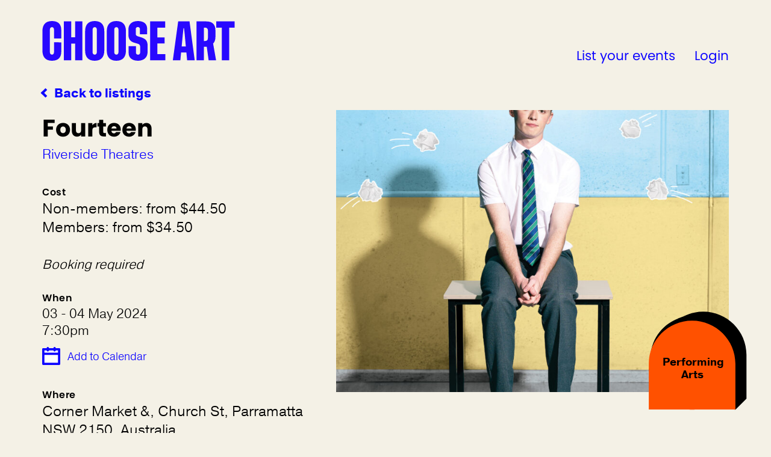

--- FILE ---
content_type: text/html; charset=UTF-8
request_url: https://chooseart.com.au/listing/fourteen/
body_size: 14662
content:

<!DOCTYPE html>
<html lang="en-GB">
  <head>
    <meta charset="UTF-8">
<script type="text/javascript">
/* <![CDATA[ */
var gform;gform||(document.addEventListener("gform_main_scripts_loaded",function(){gform.scriptsLoaded=!0}),document.addEventListener("gform/theme/scripts_loaded",function(){gform.themeScriptsLoaded=!0}),window.addEventListener("DOMContentLoaded",function(){gform.domLoaded=!0}),gform={domLoaded:!1,scriptsLoaded:!1,themeScriptsLoaded:!1,isFormEditor:()=>"function"==typeof InitializeEditor,callIfLoaded:function(o){return!(!gform.domLoaded||!gform.scriptsLoaded||!gform.themeScriptsLoaded&&!gform.isFormEditor()||(gform.isFormEditor()&&console.warn("The use of gform.initializeOnLoaded() is deprecated in the form editor context and will be removed in Gravity Forms 3.1."),o(),0))},initializeOnLoaded:function(o){gform.callIfLoaded(o)||(document.addEventListener("gform_main_scripts_loaded",()=>{gform.scriptsLoaded=!0,gform.callIfLoaded(o)}),document.addEventListener("gform/theme/scripts_loaded",()=>{gform.themeScriptsLoaded=!0,gform.callIfLoaded(o)}),window.addEventListener("DOMContentLoaded",()=>{gform.domLoaded=!0,gform.callIfLoaded(o)}))},hooks:{action:{},filter:{}},addAction:function(o,r,e,t){gform.addHook("action",o,r,e,t)},addFilter:function(o,r,e,t){gform.addHook("filter",o,r,e,t)},doAction:function(o){gform.doHook("action",o,arguments)},applyFilters:function(o){return gform.doHook("filter",o,arguments)},removeAction:function(o,r){gform.removeHook("action",o,r)},removeFilter:function(o,r,e){gform.removeHook("filter",o,r,e)},addHook:function(o,r,e,t,n){null==gform.hooks[o][r]&&(gform.hooks[o][r]=[]);var d=gform.hooks[o][r];null==n&&(n=r+"_"+d.length),gform.hooks[o][r].push({tag:n,callable:e,priority:t=null==t?10:t})},doHook:function(r,o,e){var t;if(e=Array.prototype.slice.call(e,1),null!=gform.hooks[r][o]&&((o=gform.hooks[r][o]).sort(function(o,r){return o.priority-r.priority}),o.forEach(function(o){"function"!=typeof(t=o.callable)&&(t=window[t]),"action"==r?t.apply(null,e):e[0]=t.apply(null,e)})),"filter"==r)return e[0]},removeHook:function(o,r,t,n){var e;null!=gform.hooks[o][r]&&(e=(e=gform.hooks[o][r]).filter(function(o,r,e){return!!(null!=n&&n!=o.tag||null!=t&&t!=o.priority)}),gform.hooks[o][r]=e)}});
/* ]]> */
</script>

    <meta name="viewport" content="width=device-width, initial-scale=1">
    <link rel="profile" href="http://gmpg.org/xfn/11">
    
          <title>Fourteen - Choose Art | Choose Art</title>
    
    <link rel="shortcut icon" href="https://chooseart.com.au/wp-content/themes/choose-art/assets/images/favicon.png" />
    <link rel="stylesheet" href="https://use.typekit.net/cft6die.css">

          <meta name="og:title" content="Fourteen | Choose Art">
      <meta property="og:description" content="" />
        <meta property="og:image" content=""    <meta property="og:type" content="website"/>
    <meta property="og:site_name" content="Fourteen - Choose Art"/>
    <meta property="og:url" content="https://chooseart.com.au/listing/fourteen/"/>


    <!-- Google Tag Manager -->
    <script>(function(w,d,s,l,i){w[l]=w[l]||[];w[l].push({'gtm.start':
    new Date().getTime(),event:'gtm.js'});var f=d.getElementsByTagName(s)[0],
    j=d.createElement(s),dl=l!='dataLayer'?'&l='+l:'';j.async=true;j.src=
    'https://www.googletagmanager.com/gtm.js?id='+i+dl;f.parentNode.insertBefore(j,f);
    })(window,document,'script','dataLayer','GTM-TC9WVH5');</script>
    <!-- End Google Tag Manager -->

    <!-- Global site tag (gtag.js) - Google Analytics -->
    <script async src="https://www.googletagmanager.com/gtag/js?id=UA-70841606-25"></script>
    <script>
     window.dataLayer = window.dataLayer || [];
     function gtag(){dataLayer.push(arguments);}
     gtag('js', new Date());
     gtag('config', 'UA-70841606-25');
    </script>
	  
	<!-- Google tag (gtag.js) GA4 -->
<script async src="https://www.googletagmanager.com/gtag/js?id=G-4ERRKT52FK"></script>
<script>
  window.dataLayer = window.dataLayer || [];
  function gtag(){dataLayer.push(arguments);}
  gtag('js', new Date());

  gtag('config', 'G-4ERRKT52FK');
</script>
    
    <meta name='robots' content='index, follow, max-image-preview:large, max-snippet:-1, max-video-preview:-1' />

	<!-- This site is optimized with the Yoast SEO plugin v25.6 - https://yoast.com/wordpress/plugins/seo/ -->
	<meta name="description" content="Riverside Theatres is excited to present the smash-hit Australian play, Fourteen, based on the best-selling memoir by award-winning journalist Shannon Molloy, on stage from 3rd to 4th May 2024." />
	<link rel="canonical" href="https://chooseart.com.au/listing/fourteen/" />
	<meta property="og:locale" content="en_GB" />
	<meta property="og:type" content="article" />
	<meta property="og:title" content="Fourteen - Choose Art" />
	<meta property="og:description" content="Riverside Theatres is excited to present the smash-hit Australian play, Fourteen, based on the best-selling memoir by award-winning journalist Shannon Molloy, on stage from 3rd to 4th May 2024." />
	<meta property="og:url" content="https://chooseart.com.au/listing/fourteen/" />
	<meta property="og:site_name" content="Choose Art" />
	<meta property="article:publisher" content="http://facebook.com/chooseartaustralia" />
	<meta name="twitter:card" content="summary_large_image" />
	<meta name="twitter:site" content="@chooseartaus" />
	<script type="application/ld+json" class="yoast-schema-graph">{"@context":"https://schema.org","@graph":[{"@type":"WebPage","@id":"https://chooseart.com.au/listing/fourteen/","url":"https://chooseart.com.au/listing/fourteen/","name":"Fourteen - Choose Art","isPartOf":{"@id":"https://chooseart.com.au/#website"},"datePublished":"2024-03-26T03:45:40+00:00","description":"Riverside Theatres is excited to present the smash-hit Australian play, Fourteen, based on the best-selling memoir by award-winning journalist Shannon Molloy, on stage from 3rd to 4th May 2024.","breadcrumb":{"@id":"https://chooseart.com.au/listing/fourteen/#breadcrumb"},"inLanguage":"en-GB","potentialAction":[{"@type":"ReadAction","target":["https://chooseart.com.au/listing/fourteen/"]}]},{"@type":"BreadcrumbList","@id":"https://chooseart.com.au/listing/fourteen/#breadcrumb","itemListElement":[{"@type":"ListItem","position":1,"name":"Home","item":"https://chooseart.com.au/"},{"@type":"ListItem","position":2,"name":"Fourteen"}]},{"@type":"WebSite","@id":"https://chooseart.com.au/#website","url":"https://chooseart.com.au/","name":"Choose Art","description":"","publisher":{"@id":"https://chooseart.com.au/#organization"},"potentialAction":[{"@type":"SearchAction","target":{"@type":"EntryPoint","urlTemplate":"https://chooseart.com.au/?s={search_term_string}"},"query-input":{"@type":"PropertyValueSpecification","valueRequired":true,"valueName":"search_term_string"}}],"inLanguage":"en-GB"},{"@type":"Organization","@id":"https://chooseart.com.au/#organization","name":"Choose Art","url":"https://chooseart.com.au/","logo":{"@type":"ImageObject","inLanguage":"en-GB","@id":"https://chooseart.com.au/#/schema/logo/image/","url":"https://chooseart.com.au/wp-content/uploads/2019/10/Choose-Art-logo.png","contentUrl":"https://chooseart.com.au/wp-content/uploads/2019/10/Choose-Art-logo.png","width":675,"height":140,"caption":"Choose Art"},"image":{"@id":"https://chooseart.com.au/#/schema/logo/image/"},"sameAs":["http://facebook.com/chooseartaustralia","https://x.com/chooseartaus","https://www.instagram.com/chooseartaustralia/","https://www.linkedin.com/company/chooseart","https://www.youtube.com/channel/UCtTGEaY0vbAttO-0ffRRFgw"]}]}</script>
	<!-- / Yoast SEO plugin. -->


<link rel='dns-prefetch' href='//maps.googleapis.com' />
<link rel='stylesheet' id='wp-block-library-css' href='https://chooseart.com.au/wp-includes/css/dist/block-library/style.min.css?ver=6.6.2' type='text/css' media='all' />
<style id='classic-theme-styles-inline-css' type='text/css'>
/*! This file is auto-generated */
.wp-block-button__link{color:#fff;background-color:#32373c;border-radius:9999px;box-shadow:none;text-decoration:none;padding:calc(.667em + 2px) calc(1.333em + 2px);font-size:1.125em}.wp-block-file__button{background:#32373c;color:#fff;text-decoration:none}
</style>
<style id='global-styles-inline-css' type='text/css'>
:root{--wp--preset--aspect-ratio--square: 1;--wp--preset--aspect-ratio--4-3: 4/3;--wp--preset--aspect-ratio--3-4: 3/4;--wp--preset--aspect-ratio--3-2: 3/2;--wp--preset--aspect-ratio--2-3: 2/3;--wp--preset--aspect-ratio--16-9: 16/9;--wp--preset--aspect-ratio--9-16: 9/16;--wp--preset--color--black: #000000;--wp--preset--color--cyan-bluish-gray: #abb8c3;--wp--preset--color--white: #ffffff;--wp--preset--color--pale-pink: #f78da7;--wp--preset--color--vivid-red: #cf2e2e;--wp--preset--color--luminous-vivid-orange: #ff6900;--wp--preset--color--luminous-vivid-amber: #fcb900;--wp--preset--color--light-green-cyan: #7bdcb5;--wp--preset--color--vivid-green-cyan: #00d084;--wp--preset--color--pale-cyan-blue: #8ed1fc;--wp--preset--color--vivid-cyan-blue: #0693e3;--wp--preset--color--vivid-purple: #9b51e0;--wp--preset--gradient--vivid-cyan-blue-to-vivid-purple: linear-gradient(135deg,rgba(6,147,227,1) 0%,rgb(155,81,224) 100%);--wp--preset--gradient--light-green-cyan-to-vivid-green-cyan: linear-gradient(135deg,rgb(122,220,180) 0%,rgb(0,208,130) 100%);--wp--preset--gradient--luminous-vivid-amber-to-luminous-vivid-orange: linear-gradient(135deg,rgba(252,185,0,1) 0%,rgba(255,105,0,1) 100%);--wp--preset--gradient--luminous-vivid-orange-to-vivid-red: linear-gradient(135deg,rgba(255,105,0,1) 0%,rgb(207,46,46) 100%);--wp--preset--gradient--very-light-gray-to-cyan-bluish-gray: linear-gradient(135deg,rgb(238,238,238) 0%,rgb(169,184,195) 100%);--wp--preset--gradient--cool-to-warm-spectrum: linear-gradient(135deg,rgb(74,234,220) 0%,rgb(151,120,209) 20%,rgb(207,42,186) 40%,rgb(238,44,130) 60%,rgb(251,105,98) 80%,rgb(254,248,76) 100%);--wp--preset--gradient--blush-light-purple: linear-gradient(135deg,rgb(255,206,236) 0%,rgb(152,150,240) 100%);--wp--preset--gradient--blush-bordeaux: linear-gradient(135deg,rgb(254,205,165) 0%,rgb(254,45,45) 50%,rgb(107,0,62) 100%);--wp--preset--gradient--luminous-dusk: linear-gradient(135deg,rgb(255,203,112) 0%,rgb(199,81,192) 50%,rgb(65,88,208) 100%);--wp--preset--gradient--pale-ocean: linear-gradient(135deg,rgb(255,245,203) 0%,rgb(182,227,212) 50%,rgb(51,167,181) 100%);--wp--preset--gradient--electric-grass: linear-gradient(135deg,rgb(202,248,128) 0%,rgb(113,206,126) 100%);--wp--preset--gradient--midnight: linear-gradient(135deg,rgb(2,3,129) 0%,rgb(40,116,252) 100%);--wp--preset--font-size--small: 13px;--wp--preset--font-size--medium: 20px;--wp--preset--font-size--large: 36px;--wp--preset--font-size--x-large: 42px;--wp--preset--spacing--20: 0.44rem;--wp--preset--spacing--30: 0.67rem;--wp--preset--spacing--40: 1rem;--wp--preset--spacing--50: 1.5rem;--wp--preset--spacing--60: 2.25rem;--wp--preset--spacing--70: 3.38rem;--wp--preset--spacing--80: 5.06rem;--wp--preset--shadow--natural: 6px 6px 9px rgba(0, 0, 0, 0.2);--wp--preset--shadow--deep: 12px 12px 50px rgba(0, 0, 0, 0.4);--wp--preset--shadow--sharp: 6px 6px 0px rgba(0, 0, 0, 0.2);--wp--preset--shadow--outlined: 6px 6px 0px -3px rgba(255, 255, 255, 1), 6px 6px rgba(0, 0, 0, 1);--wp--preset--shadow--crisp: 6px 6px 0px rgba(0, 0, 0, 1);}:where(.is-layout-flex){gap: 0.5em;}:where(.is-layout-grid){gap: 0.5em;}body .is-layout-flex{display: flex;}.is-layout-flex{flex-wrap: wrap;align-items: center;}.is-layout-flex > :is(*, div){margin: 0;}body .is-layout-grid{display: grid;}.is-layout-grid > :is(*, div){margin: 0;}:where(.wp-block-columns.is-layout-flex){gap: 2em;}:where(.wp-block-columns.is-layout-grid){gap: 2em;}:where(.wp-block-post-template.is-layout-flex){gap: 1.25em;}:where(.wp-block-post-template.is-layout-grid){gap: 1.25em;}.has-black-color{color: var(--wp--preset--color--black) !important;}.has-cyan-bluish-gray-color{color: var(--wp--preset--color--cyan-bluish-gray) !important;}.has-white-color{color: var(--wp--preset--color--white) !important;}.has-pale-pink-color{color: var(--wp--preset--color--pale-pink) !important;}.has-vivid-red-color{color: var(--wp--preset--color--vivid-red) !important;}.has-luminous-vivid-orange-color{color: var(--wp--preset--color--luminous-vivid-orange) !important;}.has-luminous-vivid-amber-color{color: var(--wp--preset--color--luminous-vivid-amber) !important;}.has-light-green-cyan-color{color: var(--wp--preset--color--light-green-cyan) !important;}.has-vivid-green-cyan-color{color: var(--wp--preset--color--vivid-green-cyan) !important;}.has-pale-cyan-blue-color{color: var(--wp--preset--color--pale-cyan-blue) !important;}.has-vivid-cyan-blue-color{color: var(--wp--preset--color--vivid-cyan-blue) !important;}.has-vivid-purple-color{color: var(--wp--preset--color--vivid-purple) !important;}.has-black-background-color{background-color: var(--wp--preset--color--black) !important;}.has-cyan-bluish-gray-background-color{background-color: var(--wp--preset--color--cyan-bluish-gray) !important;}.has-white-background-color{background-color: var(--wp--preset--color--white) !important;}.has-pale-pink-background-color{background-color: var(--wp--preset--color--pale-pink) !important;}.has-vivid-red-background-color{background-color: var(--wp--preset--color--vivid-red) !important;}.has-luminous-vivid-orange-background-color{background-color: var(--wp--preset--color--luminous-vivid-orange) !important;}.has-luminous-vivid-amber-background-color{background-color: var(--wp--preset--color--luminous-vivid-amber) !important;}.has-light-green-cyan-background-color{background-color: var(--wp--preset--color--light-green-cyan) !important;}.has-vivid-green-cyan-background-color{background-color: var(--wp--preset--color--vivid-green-cyan) !important;}.has-pale-cyan-blue-background-color{background-color: var(--wp--preset--color--pale-cyan-blue) !important;}.has-vivid-cyan-blue-background-color{background-color: var(--wp--preset--color--vivid-cyan-blue) !important;}.has-vivid-purple-background-color{background-color: var(--wp--preset--color--vivid-purple) !important;}.has-black-border-color{border-color: var(--wp--preset--color--black) !important;}.has-cyan-bluish-gray-border-color{border-color: var(--wp--preset--color--cyan-bluish-gray) !important;}.has-white-border-color{border-color: var(--wp--preset--color--white) !important;}.has-pale-pink-border-color{border-color: var(--wp--preset--color--pale-pink) !important;}.has-vivid-red-border-color{border-color: var(--wp--preset--color--vivid-red) !important;}.has-luminous-vivid-orange-border-color{border-color: var(--wp--preset--color--luminous-vivid-orange) !important;}.has-luminous-vivid-amber-border-color{border-color: var(--wp--preset--color--luminous-vivid-amber) !important;}.has-light-green-cyan-border-color{border-color: var(--wp--preset--color--light-green-cyan) !important;}.has-vivid-green-cyan-border-color{border-color: var(--wp--preset--color--vivid-green-cyan) !important;}.has-pale-cyan-blue-border-color{border-color: var(--wp--preset--color--pale-cyan-blue) !important;}.has-vivid-cyan-blue-border-color{border-color: var(--wp--preset--color--vivid-cyan-blue) !important;}.has-vivid-purple-border-color{border-color: var(--wp--preset--color--vivid-purple) !important;}.has-vivid-cyan-blue-to-vivid-purple-gradient-background{background: var(--wp--preset--gradient--vivid-cyan-blue-to-vivid-purple) !important;}.has-light-green-cyan-to-vivid-green-cyan-gradient-background{background: var(--wp--preset--gradient--light-green-cyan-to-vivid-green-cyan) !important;}.has-luminous-vivid-amber-to-luminous-vivid-orange-gradient-background{background: var(--wp--preset--gradient--luminous-vivid-amber-to-luminous-vivid-orange) !important;}.has-luminous-vivid-orange-to-vivid-red-gradient-background{background: var(--wp--preset--gradient--luminous-vivid-orange-to-vivid-red) !important;}.has-very-light-gray-to-cyan-bluish-gray-gradient-background{background: var(--wp--preset--gradient--very-light-gray-to-cyan-bluish-gray) !important;}.has-cool-to-warm-spectrum-gradient-background{background: var(--wp--preset--gradient--cool-to-warm-spectrum) !important;}.has-blush-light-purple-gradient-background{background: var(--wp--preset--gradient--blush-light-purple) !important;}.has-blush-bordeaux-gradient-background{background: var(--wp--preset--gradient--blush-bordeaux) !important;}.has-luminous-dusk-gradient-background{background: var(--wp--preset--gradient--luminous-dusk) !important;}.has-pale-ocean-gradient-background{background: var(--wp--preset--gradient--pale-ocean) !important;}.has-electric-grass-gradient-background{background: var(--wp--preset--gradient--electric-grass) !important;}.has-midnight-gradient-background{background: var(--wp--preset--gradient--midnight) !important;}.has-small-font-size{font-size: var(--wp--preset--font-size--small) !important;}.has-medium-font-size{font-size: var(--wp--preset--font-size--medium) !important;}.has-large-font-size{font-size: var(--wp--preset--font-size--large) !important;}.has-x-large-font-size{font-size: var(--wp--preset--font-size--x-large) !important;}
:where(.wp-block-post-template.is-layout-flex){gap: 1.25em;}:where(.wp-block-post-template.is-layout-grid){gap: 1.25em;}
:where(.wp-block-columns.is-layout-flex){gap: 2em;}:where(.wp-block-columns.is-layout-grid){gap: 2em;}
:root :where(.wp-block-pullquote){font-size: 1.5em;line-height: 1.6;}
</style>
<link rel='stylesheet' id='bootstrap-css' href='https://chooseart.com.au/wp-content/themes/choose-art/assets/css/bootstrap.min.css?ver=6.6.2' type='text/css' media='all' />
<link rel='stylesheet' id='style-css' href='https://chooseart.com.au/wp-content/themes/choose-art/style.css?ver=6.6.2' type='text/css' media='all' />
<script type="text/javascript" src="https://chooseart.com.au/wp-includes/js/jquery/jquery.min.js?ver=3.7.1" id="jquery-core-js"></script>
<script type="text/javascript" src="https://chooseart.com.au/wp-includes/js/jquery/jquery-migrate.min.js?ver=3.4.1" id="jquery-migrate-js"></script>
<script type="text/javascript" src="https://chooseart.com.au/wp-content/themes/choose-art/assets/js/bootstrap.min.js?ver=6.6.2" id="bs-js"></script>
<script type="text/javascript" src="https://chooseart.com.au/wp-content/themes/choose-art/assets/js/js.cookie.js?ver=6.6.2" id="cookie-js"></script>
<script type="text/javascript" src="https://chooseart.com.au/wp-content/themes/choose-art/assets/js/script.js?ver=6.6.2" id="js-js"></script>
<script type="text/javascript" src="https://maps.googleapis.com/maps/api/js?key=AIzaSyAl-_Te5RkiQPX23RNwJ4BMn8vxINsO6yo&amp;libraries=places&amp;region=AU&amp;ver=6.6.2" id="google-map-js"></script>
<script type="text/javascript" src="https://chooseart.com.au/wp-content/themes/choose-art/assets/js/jquery-latest.min.js?ver=6.6.2" id="min-js-js"></script>
<script type="text/javascript" src="https://chooseart.com.au/wp-content/themes/choose-art/assets/js/search.js?ver=6.6.2" id="search-js-js"></script>
<script type="text/javascript" src="https://chooseart.com.au/wp-content/themes/choose-art/assets/js/checkbox-navigate.js?ver=6.6.2" id="checkbox-js-js"></script>
<script type="text/javascript" src="https://chooseart.com.au/wp-content/themes/choose-art/assets/js/customA11ySelect.js?ver=6.6.2" id="select-js-js"></script>
<link rel="https://api.w.org/" href="https://chooseart.com.au/wp-json/" /><link rel="alternate" title="JSON" type="application/json" href="https://chooseart.com.au/wp-json/wp/v2/listing/7845" /><link rel="EditURI" type="application/rsd+xml" title="RSD" href="https://chooseart.com.au/xmlrpc.php?rsd" />
<meta name="generator" content="WordPress 6.6.2" />
<link rel='shortlink' href='https://chooseart.com.au/?p=7845' />
<link rel="alternate" title="oEmbed (JSON)" type="application/json+oembed" href="https://chooseart.com.au/wp-json/oembed/1.0/embed?url=https%3A%2F%2Fchooseart.com.au%2Flisting%2Ffourteen%2F" />
<link rel="alternate" title="oEmbed (XML)" type="text/xml+oembed" href="https://chooseart.com.au/wp-json/oembed/1.0/embed?url=https%3A%2F%2Fchooseart.com.au%2Flisting%2Ffourteen%2F&#038;format=xml" />
<!-- Generated by Jetpack Social -->
<meta property="og:title" content="Fourteen">
<meta property="og:url" content="https://chooseart.com.au/listing/fourteen/">
<meta property="og:description" content="Visit the post for more.">
<!-- / Jetpack Social -->
<style type="text/css" id="branda-admin-bar-logo">
body #wpadminbar #wp-admin-bar-wp-logo > .ab-item {
	background-image: url(https://chooseart.com.au/wp-content/uploads/2020/03/chooseart.png);
	background-repeat: no-repeat;
	background-position: 50%;
	background-size: 80%;
}
body #wpadminbar #wp-admin-bar-wp-logo > .ab-item .ab-icon:before {
	content: " ";
}
</style>
<link rel="icon" href="https://chooseart.com.au/wp-content/uploads/2020/03/favicon-150x150.png" sizes="32x32" />
<link rel="icon" href="https://chooseart.com.au/wp-content/uploads/2020/03/favicon-480x480.png" sizes="192x192" />
<link rel="apple-touch-icon" href="https://chooseart.com.au/wp-content/uploads/2020/03/favicon-480x480.png" />
<meta name="msapplication-TileImage" content="https://chooseart.com.au/wp-content/uploads/2020/03/favicon-480x480.png" />
		<style type="text/css" id="wp-custom-css">
			@media screen and (max-width: 991px){
	body .uwy.userway_p1 .uai{
	top: auto!important;
	bottom: 15px!important;
}
}

._hj_feedback_container { display: none!important; }		</style>
		  </head>
  <body class="listing-template-default single single-listing postid-7845">
    <!-- Google Tag Manager (noscript) -->
    <noscript><iframe src="https://www.googletagmanager.com/ns.html?id=GTM-TC9WVH5"
    height="0" width="0" style="display:none;visibility:hidden"></iframe></noscript>
    <!-- End Google Tag Manager (noscript) -->

    <header>
      <div class="container">
        <div class="row">
          <div class="col-xs-12">
                                        <a class="logo" href="https://chooseart.com.au" title="Choose Art">
                  <img src="https://chooseart.com.au/wp-content/themes/choose-art/assets/images/logo.svg" alt="Choose Art" />
                </a>
                          <a class="skip-main" href="#page-content">Skip to main content</a>
            <div class="main-menu">
              <div id="mst-icon"></div>
              <div class="menu-wrap hidden-sm hidden-xs"><div class="menu-main-menu-container"><ul id="menu-main-menu" class="menu"><li id="menu-item-172" class="menu-item menu-item-type-post_type menu-item-object-page menu-item-172"><a href="https://chooseart.com.au/become-a-promoter/">List your events</a></li>
<li id="menu-item-120" class="non-logged login-link menu-item menu-item-type-post_type menu-item-object-page menu-item-120"><a href="https://chooseart.com.au/login/">Login</a></li>
<li id="menu-item-281" class="logged menu-item menu-item-type-post_type menu-item-object-page menu-item-281"><a href="https://chooseart.com.au/my-account/">Account</a></li>
</ul></div></div>

              
              <div class="reciteme" tabindex="0">
                Access Tools
                <div class="status">
                  <div class="switch"></div>
                </div>
              </div>
            </div>

            <div class="navbar hidden-md hidden-lg">
              <div class="navbar-header">
                <button type="button" class="navbar-toggle" data-toggle="collapse" data-target=".navbar-collapse" aria-expanded="false" aria-controls="menu-main-1">
                  <span class="screen-reader">Menu</span>
                  <span class="screen-reader close">Close</span>
                  <span class="icon-bar top"></span>
                  <span class="icon-bar middle"></span>
                  <span class="icon-bar bottom"></span>
                </button>
              </div>
            </div>

            <div class="mobile-menu hidden-md hidden-lg">
              <div class="menu-main-menu-container"><ul id="menu-main-menu-1" class="menu"><li class="menu-item menu-item-type-post_type menu-item-object-page menu-item-172"><a href="https://chooseart.com.au/become-a-promoter/">List your events</a></li>
<li class="non-logged login-link menu-item menu-item-type-post_type menu-item-object-page menu-item-120"><a href="https://chooseart.com.au/login/">Login</a></li>
<li class="logged menu-item menu-item-type-post_type menu-item-object-page menu-item-281"><a href="https://chooseart.com.au/my-account/">Account</a></li>
</ul></div>                          </div>

          </div>
        </div>
      </div>
    </header>	<div id="page-content">

		<div id="banner">
			<div class="container flex-height">
				<div class="row full-height">
					<div class="col-xs-12 col-md-5">
						<a class="back link" href="https://chooseart.com.au/advanced-search/" title="Back to programs">Back to listings</a>
						<h1>Fourteen</h1>
													<a class="link web-link" href="https://riversideparramatta.com.au/whats-on/fourteen/" title="Visit Riverside Theatres' website" target="_blank">Riverside Theatres</a>
																		<div class="details">
															<div class="content-group cost">
									<p class="label">Cost</p>
									<p>Non-members: from $44.50<br />
Members: from $34.50</p>
																												<p><i>Booking required</i></p>
																	</div>
							
															<div class="content-group when">
									<p class="label">When</p>
									<p>
																					03 - 04 May 2024<br/>
																															7:30pm																			</p>
									<span class="addtocalendar" tabindex="0">
								        <var class="atc_event">
								        									            <var class="atc_date_start">2024-05-03</var>
								            								            								            <var class="atc_date_end">2024-05-04</var>
								            								            <var class="atc_timezone">Australia/Melbourne</var>
								            <var class="atc_title">Fourteen</var>
								            <var class="atc_location">Corner Market &amp;, Church St, Parramatta NSW 2150, Australia</var>
								            <var class="atc_organizer">Riverside Theatres</var>
								            <var class="atc_organizer_email">boxoffice_riverside@cityofparramatta.nsw.gov.au</var>
								        </var>
								    </span>
								</div>
																						<div class="content-group where">
									<p class="label">Where</p>
																			<p>Corner Market &amp;, Church St, Parramatta NSW 2150, Australia<br/>
										<a class="see-map" href="#map-box" title="See on map">See on map</a></p>
																	</div>
													</div>
					</div>
					<div class="col-xs-12 col-md-7">
						<div class="image-wrapper">
														<div class="af-icon">
																	<div class="item performing_arts">
										<div class="label">Performing Arts</div>
										<img src="https://chooseart.com.au/wp-content/themes/choose-art/assets/images/performing_arts.svg" class="type-icon" alt="Performing Arts" />
									</div>
															</div>
																						<img src="https://chooseart.com.au/wp-content/uploads/2024/03/Fourteen_Hero_photo-by-Dylan-Evans-1-820x590.jpg" class="featured-image" alt="Young boy with red hair sitting on a bench alone in front of a blue and yellow backdrop" />
													</div>
					</div>
				</div>
			</div>

			
		</div>

		<div class="page-entry white">
			<div class="container">
				<div class="row flex-column-reverse">
					<div class="col-xs-12 col-md-7 content-wrapper">
													<div class="content-group description"><p>Riverside Theatres is excited to present the smash-hit Australian play, Fourteen, based on the best-selling memoir by award-winning journalist Shannon Molloy, on stage from 3rd to 4th May 2024.</p>
<p>Beginning its national tour at Riverside Theatres, Parramatta, Fourteen is the inspirational true story of growing up gay in central Queensland, transformed into a powerful must-see theatre production by nationally acclaimed Shake &amp; Stir Theatre Co.</p>
<p>The year is 1999 and Shannon Molloy is a year 9 student at an all-boys rugby-mad Catholic school in regional Queensland, with a secret that no one can ever find out. Shannon is gay.</p>
<p>Set to a nostalgic mixtape of 90s bangers from all your faves, from Shania Twain to The Spice Girls, Fourteen addresses the trials and tribulations of growing up with honesty, humour, and heart. Equal parts uplifting and heart wrenching, we follow Shannon in a year of self-discovery set amidst a backdrop of torment, bullying and betrayal – not just at the hands of his peers, but by the adults who were meant to protect him.</p>
<p>This moving coming-of-age memoir about adversity and tragedy is also a story of resilience, hope and hilarity – thanks to the love of a group of close-knit friends, a fiercely protective family, an extraordinary mother and... S Club 7.</p>
<p>Featuring an impressive ensemble cast, Conor Leach (Melbourne Theatre Company’s SLAP.BANG.KISS, Peccadillo Pictures’ Sequin in a Blue Room) reprises his “commanding performance” (ArtsHub) in the lead role. </p>
</div>
						
													<div class="content-group access-option">
								<p class="label">Accessibility</p>
								<ul class="accessibility-list">
																	<li>
										<img src="https://chooseart.com.au/wp-content/themes/choose-art/assets/access-icons/ca-icons-wheelchair.svg" alt="Wheelchair Access" />
										<span><a href="https://chooseart.com.au/advanced-search/?access=wheelchair" title="Wheelchair Access">Wheelchair Access</a></span>
									</li>
																	<li>
										<img src="https://chooseart.com.au/wp-content/themes/choose-art/assets/access-icons/ca-icons-toilet.svg" alt="Accessible Toilet" />
										<span><a href="https://chooseart.com.au/advanced-search/?access=toilet" title="Accessible Toilet">Accessible Toilet</a></span>
									</li>
																	<li>
										<img src="https://chooseart.com.au/wp-content/themes/choose-art/assets/access-icons/ca-icons-audio_description.svg" alt="Audio Description" />
										<span><a href="https://chooseart.com.au/advanced-search/?access=audio_description" title="Audio Description">Audio Description</a></span>
									</li>
																</ul>
							</div>
						
						
						
						
						
						
													<div class="content-group event-type">
								<p class="label">Event type</p>
								<p>Other accessible and inclusive event</p>
							</div>
						
						<div class="content-group contact-details">
							<h3>Find out more</h3>
							<div class="desc">
								<p>For bookings and information on specific access and transport.</p>
							</div>
							<div class="info">
								<p><strong></strong>
																</p>

																	<p class="phone"><span>Phone</span><a href="tel:0288393399" title="Call ">0288393399</a></p>
								
																	<p class="email"><span>Email</span><a href="mailto:boxoffice_riverside@cityofparramatta.nsw.gov.au" title="Send an email to ">boxoffice_riverside@cityofparramatta.nsw.gov.au</a></p>
								
																	<a class="button blue" href="https://riversideparramatta.com.au/whats-on/fourteen/" title="Visit Riverside Theatres' website" target="_blank">Visit their website</a>
															</div>
						</div>

													<div id="map-box" class="content-group location-map">
								<p class="label">Location</p>
								<div class="acf-map">
									<div class="marker" data-lat="-33.810157363445" data-lng="151.00420475006"></div>
								</div>
							</div>
						
						<div class="actions hidden-xs hidden-sm">
							<div class="button-link share-toolbar">
								<div class="share" tabindex="0">
									<img src="https://chooseart.com.au/wp-content/themes/choose-art/assets/images/share.svg" class="share-icon" alt="" />
									Share with friends
								</div>
								<div class="share-this">
									<ul class="social share">
									    <li><a class="facebook" href="http://www.facebook.com/sharer.php?u=https://chooseart.com.au/listing/fourteen/&amp;t=Fourteen" title="Share this on Facebook"><span class="screen-reader-text">Facebook</span></a></li>
									    <li><a class="twitter" href="http://twitter.com/home?status=Fourteen https://chooseart.com.au/listing/fourteen/" title="Share this on Twitter"><span class="screen-reader-text">Twitter</span></a></li>
										<li><a class="mail" href="mailto:?subject=Fourteen&body=https://chooseart.com.au/listing/fourteen/" title="Email this to a friend"><span class="screen-reader-text">Email this to a friend</span></a></li>
									</ul>
								</div>
							</div>
							<div class="button-link">
								<img src="https://chooseart.com.au/wp-content/themes/choose-art/assets/images/report.svg" class="report-icon" alt="" />
								<a class="report-listing" href="mailto:info@chooseart.com?subject=Inappropriate Content on Choose Art&body=Fourteen%0D%0Ahttps://chooseart.com.au/listing/fourteen/" title="Report this listing for inappropriate content">Report inappropriate content</a>
							</div>
							<div class="button-link">
								<img src="https://chooseart.com.au/wp-content/themes/choose-art/assets/images/up_arrow.svg" class="up-arrow" alt="" />
								<a class="back-to-top" href="#page-content" title="Back to top">Back to top</a>
							</div>
						</div>
					</div>
					<div class="col-xs-12 col-md-5 sidebar">

													<div class="group">
								<p class="label">Type</p>
								<p><a href="https://chooseart.com.au/advanced-search/?type=event" title="Event">Event</a></p>
							</div>
						
													<div class="group">
								<p class="label">Age</p>
																	<p><a href="https://chooseart.com.au/advanced-search/?age_group=young" title="Young people (14–26)">Young people (14–26)</a></p>
																	<p><a href="https://chooseart.com.au/advanced-search/?age_group=adults" title="Adults (18+)">Adults (18+)</a></p>
																	<p><a href="https://chooseart.com.au/advanced-search/?age_group=older" title="Older people (65+)">Older people (65+)</a></p>
															</div>
						
						
													<div class="group">
								<p class="label">Access</p>
																	<p><a href="https://chooseart.com.au/advanced-search/?access=wheelchair" title="Wheelchair Access">
										Wheelchair Access									</a></p>
																	<p><a href="https://chooseart.com.au/advanced-search/?access=toilet" title="Accessible Toilet">
										Accessible Toilet									</a></p>
																	<p><a href="https://chooseart.com.au/advanced-search/?access=audio_description" title="Audio Description">
										Audio Description									</a></p>
															</div>
						
													<div class="group">
								<p class="label">Target Groups</p>
																	<p><a href="https://chooseart.com.au/advanced-search/?target_group=everyone" title="Everyone welcome">Everyone welcome</a></p>
															</div>
						
						
													<div class="group">
								<p class="label">Art form</p>
																	<p><a href="https://chooseart.com.au/advanced-search/?artform=performing_arts" title="See all Performing Arts listings">Performing Arts</a></p>
																																	<p><a href="https://chooseart.com.au/activities/?sub_category=Theatre" title="See all Theatre listings">Theatre</a></p>
																																																							</div>
						
						<div class="actions hidden-md hidden-lg">
							<div class="button-link share-toolbar">
								<div class="share" tabindex="0">
									<img src="https://chooseart.com.au/wp-content/themes/choose-art/assets/images/share.svg" class="share-icon" alt="" />
									Share with friends
								</div>
								<div class="share-this">
									<ul class="social share">
									    <li><a class="facebook" href="http://www.facebook.com/sharer.php?u=https://chooseart.com.au/listing/fourteen/&amp;t=Fourteen" title="Share this on Facebook"><span class="screen-reader-text">Facebook</span></a></li>
									    <li><a class="twitter" href="http://twitter.com/home?status=Fourteen https://chooseart.com.au/listing/fourteen/" title="Share this on Twitter"><span class="screen-reader-text">Twitter</span></a></li>
									    <li><a class="mail" href="mailto:?subject=Fourteen&body=https://chooseart.com.au/listing/fourteen/" title="Email this to a friend"><span class="screen-reader-text">Email this to a friend</span></a></li>
									</ul>
								</div>
							</div>
							<div class="button-link">
								<img src="https://chooseart.com.au/wp-content/themes/choose-art/assets/images/report.svg" class="report-icon" alt="" />
								<a class="report-listing" href="mailto:info@chooseart.com?subject=Inappropriate Content on Choose Art&body=Fourteen%0D%0Ahttps://chooseart.com.au/listing/fourteen/" title="Report this listing for inappropriate content">Report inappropriate content</a>
							</div>
							<div class="button-link">
								<img src="https://chooseart.com.au/wp-content/themes/choose-art/assets/images/up_arrow.svg" class="up-arrow" alt="" />
								<a class="back-to-top" href="#page-content" title="Back to top">Back to top</a>
							</div>
						</div>

					</div>
				</div>
			</div>
		</div>

		<div id="enews" class="gradient">
	<div class="container">
		<div class="row">
			<div class="col-xs-12 col-sm-10 col-sm-offset-1 col-md-8 col-md-offset-2 col-lg-6 col-lg-offset-3">
				<h2>Subscribe and stay informed with the latest news, events and tips.</h2>
				
                <div class='gf_browser_chrome gform_wrapper gform_legacy_markup_wrapper gform-theme--no-framework' data-form-theme='legacy' data-form-index='0' id='gform_wrapper_4' ><div id='gf_4' class='gform_anchor' tabindex='-1'></div><form method='post' enctype='multipart/form-data' target='gform_ajax_frame_4' id='gform_4'  action='/listing/fourteen/#gf_4' data-formid='4' novalidate>
                        <div class='gform-body gform_body'><ul id='gform_fields_4' class='gform_fields top_label form_sublabel_below description_below validation_below'><li id="field_4_2" class="gfield gfield--type-honeypot gform_validation_container field_sublabel_below gfield--has-description field_description_below field_validation_below gfield_visibility_visible"  ><label class='gfield_label gform-field-label' for='input_4_2'>LinkedIn</label><div class='ginput_container'><input name='input_2' id='input_4_2' type='text' value='' autocomplete='new-password'/></div><div class='gfield_description' id='gfield_description_4_2'>This field is for validation purposes and should be left unchanged.</div></li><li id="field_4_1" class="gfield gfield--type-email gfield_contains_required field_sublabel_below gfield--no-description field_description_below field_validation_below gfield_visibility_visible"  ><label class='gfield_label gform-field-label' for='input_4_1'>Email address<span class="gfield_required"><span class="gfield_required gfield_required_asterisk">*</span></span></label><div class='ginput_container ginput_container_email'>
                            <input name='input_1' id='input_4_1' type='email' value='' class='medium'   placeholder='Enter your email address' aria-required="true" aria-invalid="false"  />
                        </div></li></ul></div>
        <div class='gform-footer gform_footer top_label'> <div class="button-group"><input type='submit' id='gform_submit_button_4' class='gform_button button' onclick='gform.submission.handleButtonClick(this);' data-submission-type='submit' value='Get Updates'  /></div> <input type='hidden' name='gform_ajax' value='form_id=4&amp;title=&amp;description=&amp;tabindex=0&amp;theme=legacy&amp;styles=[]&amp;hash=e310aa369e239de9334269ddbb4afda5' />
            <input type='hidden' class='gform_hidden' name='gform_submission_method' data-js='gform_submission_method_4' value='iframe' />
            <input type='hidden' class='gform_hidden' name='gform_theme' data-js='gform_theme_4' id='gform_theme_4' value='legacy' />
            <input type='hidden' class='gform_hidden' name='gform_style_settings' data-js='gform_style_settings_4' id='gform_style_settings_4' value='[]' />
            <input type='hidden' class='gform_hidden' name='is_submit_4' value='1' />
            <input type='hidden' class='gform_hidden' name='gform_submit' value='4' />
            
            <input type='hidden' class='gform_hidden' name='gform_unique_id' value='' />
            <input type='hidden' class='gform_hidden' name='state_4' value='WyJbXSIsIjg5NTljMjU4Mzg5ZjQ1NzcyNDZhNmIwNzI4MzgyNDZmIl0=' />
            <input type='hidden' autocomplete='off' class='gform_hidden' name='gform_target_page_number_4' id='gform_target_page_number_4' value='0' />
            <input type='hidden' autocomplete='off' class='gform_hidden' name='gform_source_page_number_4' id='gform_source_page_number_4' value='1' />
            <input type='hidden' name='gform_field_values' value='' />
            
        </div>
                        </form>
                        </div>
		                <iframe style='display:none;width:0px;height:0px;' src='about:blank' name='gform_ajax_frame_4' id='gform_ajax_frame_4' title='This iframe contains the logic required to handle Ajax powered Gravity Forms.'></iframe>
		                <script type="text/javascript">
/* <![CDATA[ */
 gform.initializeOnLoaded( function() {gformInitSpinner( 4, '/wp-content/themes/choose-art/assets/images/blank.png', true );jQuery('#gform_ajax_frame_4').on('load',function(){var contents = jQuery(this).contents().find('*').html();var is_postback = contents.indexOf('GF_AJAX_POSTBACK') >= 0;if(!is_postback){return;}var form_content = jQuery(this).contents().find('#gform_wrapper_4');var is_confirmation = jQuery(this).contents().find('#gform_confirmation_wrapper_4').length > 0;var is_redirect = contents.indexOf('gformRedirect(){') >= 0;var is_form = form_content.length > 0 && ! is_redirect && ! is_confirmation;var mt = parseInt(jQuery('html').css('margin-top'), 10) + parseInt(jQuery('body').css('margin-top'), 10) + 100;if(is_form){jQuery('#gform_wrapper_4').html(form_content.html());if(form_content.hasClass('gform_validation_error')){jQuery('#gform_wrapper_4').addClass('gform_validation_error');} else {jQuery('#gform_wrapper_4').removeClass('gform_validation_error');}setTimeout( function() { /* delay the scroll by 50 milliseconds to fix a bug in chrome */ jQuery(document).scrollTop(jQuery('#gform_wrapper_4').offset().top - mt); }, 50 );if(window['gformInitDatepicker']) {gformInitDatepicker();}if(window['gformInitPriceFields']) {gformInitPriceFields();}var current_page = jQuery('#gform_source_page_number_4').val();gformInitSpinner( 4, '/wp-content/themes/choose-art/assets/images/blank.png', true );jQuery(document).trigger('gform_page_loaded', [4, current_page]);window['gf_submitting_4'] = false;}else if(!is_redirect){var confirmation_content = jQuery(this).contents().find('.GF_AJAX_POSTBACK').html();if(!confirmation_content){confirmation_content = contents;}jQuery('#gform_wrapper_4').replaceWith(confirmation_content);jQuery(document).scrollTop(jQuery('#gf_4').offset().top - mt);jQuery(document).trigger('gform_confirmation_loaded', [4]);window['gf_submitting_4'] = false;wp.a11y.speak(jQuery('#gform_confirmation_message_4').text());}else{jQuery('#gform_4').append(contents);if(window['gformRedirect']) {gformRedirect();}}jQuery(document).trigger("gform_pre_post_render", [{ formId: "4", currentPage: "current_page", abort: function() { this.preventDefault(); } }]);        if (event && event.defaultPrevented) {                return;        }        const gformWrapperDiv = document.getElementById( "gform_wrapper_4" );        if ( gformWrapperDiv ) {            const visibilitySpan = document.createElement( "span" );            visibilitySpan.id = "gform_visibility_test_4";            gformWrapperDiv.insertAdjacentElement( "afterend", visibilitySpan );        }        const visibilityTestDiv = document.getElementById( "gform_visibility_test_4" );        let postRenderFired = false;        function triggerPostRender() {            if ( postRenderFired ) {                return;            }            postRenderFired = true;            gform.core.triggerPostRenderEvents( 4, current_page );            if ( visibilityTestDiv ) {                visibilityTestDiv.parentNode.removeChild( visibilityTestDiv );            }        }        function debounce( func, wait, immediate ) {            var timeout;            return function() {                var context = this, args = arguments;                var later = function() {                    timeout = null;                    if ( !immediate ) func.apply( context, args );                };                var callNow = immediate && !timeout;                clearTimeout( timeout );                timeout = setTimeout( later, wait );                if ( callNow ) func.apply( context, args );            };        }        const debouncedTriggerPostRender = debounce( function() {            triggerPostRender();        }, 200 );        if ( visibilityTestDiv && visibilityTestDiv.offsetParent === null ) {            const observer = new MutationObserver( ( mutations ) => {                mutations.forEach( ( mutation ) => {                    if ( mutation.type === 'attributes' && visibilityTestDiv.offsetParent !== null ) {                        debouncedTriggerPostRender();                        observer.disconnect();                    }                });            });            observer.observe( document.body, {                attributes: true,                childList: false,                subtree: true,                attributeFilter: [ 'style', 'class' ],            });        } else {            triggerPostRender();        }    } );} ); 
/* ]]> */
</script>
			</div>
		</div>
	</div>
</div>
	</div>
	<script type="text/javascript">
		(function () {
	    if (window.addtocalendar)if(typeof window.addtocalendar.start == "function")return;
	    if (window.ifaddtocalendar == undefined) { window.ifaddtocalendar = 1;
	        var d = document, s = d.createElement('script'), g = 'getElementsByTagName';
	        s.type = 'text/javascript';s.charset = 'UTF-8';s.async = true;
	        s.src = ('https:' == window.location.protocol ? 'https' : 'http')+'://addtocalendar.com/atc/1.5/atc.min.js';
	        var h = d[g]('body')[0];h.appendChild(s); }})();
    </script>
    <script type="application/ld+json">
	{
	  "@context": "https://schema.org",
	  "@type": "Event",
	  "name": "Fourteen",
	  "description": "<p>Riverside Theatres is excited to present the smash-hit Australian play, Fourteen, based on the best-selling memoir by award-winning journalist Shannon Molloy, on stage from 3rd to 4th May 2024.</p>
<p>Beginning its national tour at Riverside Theatres, Parramatta, Fourteen is the inspirational true story of growing up gay in central Queensland, transformed into a powerful must-see theatre production by nationally acclaimed Shake &amp; Stir Theatre Co.</p>
<p>The year is 1999 and Shannon Molloy is a year 9 student at an all-boys rugby-mad Catholic school in regional Queensland, with a secret that no one can ever find out. Shannon is gay.</p>
<p>Set to a nostalgic mixtape of 90s bangers from all your faves, from Shania Twain to The Spice Girls, Fourteen addresses the trials and tribulations of growing up with honesty, humour, and heart. Equal parts uplifting and heart wrenching, we follow Shannon in a year of self-discovery set amidst a backdrop of torment, bullying and betrayal – not just at the hands of his peers, but by the adults who were meant to protect him.</p>
<p>This moving coming-of-age memoir about adversity and tragedy is also a story of resilience, hope and hilarity – thanks to the love of a group of close-knit friends, a fiercely protective family, an extraordinary mother and... S Club 7.</p>
<p>Featuring an impressive ensemble cast, Conor Leach (Melbourne Theatre Company’s SLAP.BANG.KISS, Peccadillo Pictures’ Sequin in a Blue Room) reprises his “commanding performance” (ArtsHub) in the lead role. </p>
",
	  "image": "https://chooseart.com.au/wp-content/uploads/2024/03/Fourteen_Hero_photo-by-Dylan-Evans-1-820x590.jpg",
	  "startDate": "May 3, 2024",
	  "endDate": "May 4, 2024",
	  "performer": {
	    "@type": "PerformingGroup",
	    "name": "Riverside Theatres"
	  },
	  "location": {
	    "@type": "Place",
	    "name": "Riverside Theatres",
	    "address": {
	      "@type": "PostalAddress",
	      "streetAddress": "Cnr Market &amp; Church St",
	      "addressLocality": "Parramatta",
	      "addressRegion": "NSW",
	      "postalCode": "2150",
	      "addressCountry": "AU"
	    }
	  }
	}
	</script>

	<div id="search-form" class="search-strip">
		<div class="container">
			<div class="row">
				<div class="col-xs-12">
					<div id="mst-box" style="display: none;">
						<form id="search" class="search-listing-form" method="get" action="https://chooseart.com.au/advanced-search/">
	<div class="field-group-wrapper">
		<div id="fg-1" class="type-field-group field-group type show">
			<div class="cb-label">Type</div>
			<div class="type-group cbg-group" id="choose-type">
				<div class="default open-dialog" tabindex="0">
					<span>Choose your type</span>
				</div>
				<div class="dialog wrapper" id="type-details" role="dialog" aria-labelledby="dialog-title">
					<fieldset>
					<ul class="options">
						<li class="parent one">
							<input type="checkbox" name="type" id="type1" class="parentcheckbox" value="program" data-selectlist="true" data-prev="" data-next="type2"><label for="type1">Program</label>
						</li>

						<li class="parent two">
							<input type="checkbox" name="type" id="type2" class="parentcheckbox" value="event" data-selectlist="true" data-prev="group1" data-next="type3"><label for="type2">Event</label>
						</li>

						<li class="parent three">
							<input type="checkbox" name="type" id="type3" class="parentcheckbox" value="opportunity" data-selectlist="true" data-prev="group2" data-next="type4"><label for="type3">Opportunity</label>
						</li>

						<li class="parent four">
							<input type="checkbox" name="listing_type" id="type4" class="parentcheckbox" value="online" data-selectlist="true" data-prev="group3" data-next=""><label for="type4">Online events only</label>
						</li>
					</ul>
					</fieldset>
				</div>
			</div>
			<div id="mst-buttons">
				<div class="back close">Back</div>
				<div class="next gt-fg-2">Next</div>
			</div>
		</div>
		<div id="fg-2" class="field-group artform">
			<label for="artform">Artform</label>
			<div class="dropdown">
				<select name="artform" id="artform">
					<option value="" disabled selected>Choose your artform</option>
					<option value="visual_arts">Visual Arts</option>
					<option value="performing_arts">Performing Arts</option>
					<option value="screen">Screen</option>
					<option value="writing">Writing</option>
					<option value="music_and_sound">Music and Sound</option>
					<option value="emerging_experimental">Emerging and Experimental Arts</option>
				</select>
			</div>
			<div id="mst-buttons">
				<div class="back gf-fg-1">Back</div>
				<div class="next gt-fg-3">Next</div>
			</div>
		</div>
		<div id="fg-3" class="field-group access-group">
			<div class="cb-label">Access</div>
			<div class="access-group cbg-group" id="choose-access-group">
				<div class="default open-dialog" tabindex="0">
					<span>Choose your access</span>
				</div>
				<div class="dialog wrapper" id="access-details" role="dialog" aria-labelledby="dialog-title">
					<fieldset>
					<ul class="options">
						<li class="parent one">
							<input type="checkbox" name="access" id="group1" class="parentcheckbox" value="group1" data-selectlist="true" data-prev="" data-next="group2"><label for="group1">Wheelchair access, accessible toilets, changing places toilet</label>
							<ul class="group1">
								<li class="child"><input type="checkbox" name="access" id="wheelchair_group" value="wheelchair,toilet,changing_places_toilet"><label for="wheelchair_group">Wheelchair Access</label></li>
							</ul>
						</li>

						<li class="parent two">
							<input type="checkbox" name="access" id="group2" class="parentcheckbox" value="group2" data-selectlist="true" data-prev="group1" data-next="group3"><label for="group2">Auslan, captions, hearing augumentation, high visuals</label>
							<ul class="group2">
								<li class="child"><input type="checkbox" name="access" id="listening_system_group" value="listening_system,auslan,opened_caption,closed_caption,partly_captioned,fully_open_captioned,all_open_captioned"><label for="listening_system_group">Assistive Listening System</label></li>
							</ul>
						</li>

						<li class="parent three">
							<input type="checkbox" name="access" id="group3" class="parentcheckbox" value="group3" data-selectlist="true" data-prev="group2" data-next="group4"><label for="group3">Audio description, braille, large print, companion animals</label>
							<ul class="group3">
								<li class="child"><input type="checkbox" name="access" id="audio_description_group" value="audio_description,touch_or_tactile,large_print,large_print_on_request,braille,braille_on_request,companion,reg_assistance_and_companion_animals_welcome,assistance_and_companion_animals_facilities"><label for="audio_description_group">Audio Description</label></li>
							</ul>
						</li>

						<li class="parent four">
							<input type="checkbox" name="access" id="group4" class="parentcheckbox" value="group4" data-selectlist="true" data-prev="group3" data-next="group5"><label for="group4">Relaxed spaces, easy read, visual stories</label>
							<ul class="group4">
								<li class="child"><input type="checkbox" name="access" id="relaxed_group" value="relaxed,quiet,visual_story,visual_story_on_request,easy_read,easy_read_on_request"><label for="relaxed_group">Relaxed</label></li>
							</ul>
						</li>

						<li class="parent five">
							<input type="checkbox" name="access" id="group5" class="parentcheckbox" value="group5" data-selectlist="true" data-prev="group4" data-next=""><label for="group5">Access support workers, aesthetic access</label>
							<ul class="group5">
								<li class="child"><input type="checkbox" name="access" id="support_workers_on_request_group" value="support_workers_on_request,aesthetic"><label for="support_workers_on_request_group">Access Support Workers (Available on request)</label></li>
							</ul>
						</li>

						<!--li class="parent six">
							<input type="checkbox" name="listing_type" id="group6" class="parentcheckbox" value="online" data-selectlist="true" data-prev="group5" data-next=""><label for="group6">Online</label>
						</li-->	
					
					</ul>
					</fieldset>
				</div>
			</div>
			<div id="mst-buttons">
				<div class="back gt-fg-2">Back</div>
				<div class="next gt-fg-4">Next</div>
			</div>
		</div>
		<div id="fg-4" class="field-group where">
			<label for="location">Where</label>
			<input name="location" id="location" type="text" placeholder="Choose your location" value="" />
			<div id="mst-buttons">
				<div class="back gt-fg-3">Back</div>
				<div class="next gt-fg-5">Next</div>
			</div>
		</div>
		<div id="fg-5" class="field-group distance">
			<label for="proximity">Distance</label>
			<div class="dropdown">
				<select name="proximity" id="proximity">
					<option value="" selected="selected" disabled>Choose your distance</option>
					<option value="5">5km</option>
					<option value="10">10km</option>
					<option value="20">20km</option>
					<option value="50">50km</option>
				</select>
				<input name="units" type="hidden" placeholder="unit" value="K" />
			</div>
			<div id="mst-buttons">
				<div class="back gt-fg-4">Back</div>
			</div>
		</div>
		<div class="bg"></div>
	</div>
	<div class="button-wrapper">
		<button type="submit" value="Submit" id="conductsearch">Search</button>
	</div>
</form>					</div>
				</div>
			</div>
		</div>
	</div>

    <footer>
  	<div class="container">
        <div class="row">
          <div class="col-xs-12 col-md-4 col-lg-3">
            <a class="logo" href="https://chooseart.com.au" title="Choose Art">
              <img src="https://chooseart.com.au/wp-content/themes/choose-art/assets/images/logo.svg" alt="Choose Art" />
            </a>
            <p class="copyright">&copy; Arts Access Victoria 2023</p>
          </div>
          <div class="col-xs-12 col-md-4 col-lg-2">
            <div class="footer-menu">
              <div class="menu-footer-container"><ul id="menu-footer" class="menu"><li id="menu-item-507" class="menu-item menu-item-type-post_type menu-item-object-page menu-item-507"><a href="https://chooseart.com.au/about/">About us</a></li>
<li id="menu-item-508" class="menu-item menu-item-type-post_type menu-item-object-page menu-item-508"><a href="https://chooseart.com.au/contact/">Contact us</a></li>
</ul></div>            </div>
             <div class="footer-links hidden-lg">
              <div class="menu-footer-links-container"><ul id="menu-footer-links" class="menu"><li id="menu-item-138" class="menu-item menu-item-type-post_type menu-item-object-page menu-item-138"><a href="https://chooseart.com.au/accessibility-acknowledgment/">Accessibility Acknowledgment</a></li>
<li id="menu-item-137" class="menu-item menu-item-type-post_type menu-item-object-page menu-item-137"><a href="https://chooseart.com.au/glossary/">Glossary</a></li>
<li id="menu-item-136" class="menu-item menu-item-type-post_type menu-item-object-page menu-item-136"><a href="https://chooseart.com.au/terms/">Terms</a></li>
<li id="menu-item-139" class="menu-item menu-item-type-post_type menu-item-object-page menu-item-privacy-policy menu-item-139"><a rel="privacy-policy" href="https://chooseart.com.au/privacy/">Privacy</a></li>
</ul></div>            </div>
          </div>
          <div class="col-lg-3 hidden-xs hidden-sm hidden-md">
            <div class="footer-links">
              <div class="menu-footer-links-container"><ul id="menu-footer-links-1" class="menu"><li class="menu-item menu-item-type-post_type menu-item-object-page menu-item-138"><a href="https://chooseart.com.au/accessibility-acknowledgment/">Accessibility Acknowledgment</a></li>
<li class="menu-item menu-item-type-post_type menu-item-object-page menu-item-137"><a href="https://chooseart.com.au/glossary/">Glossary</a></li>
<li class="menu-item menu-item-type-post_type menu-item-object-page menu-item-136"><a href="https://chooseart.com.au/terms/">Terms</a></li>
<li class="menu-item menu-item-type-post_type menu-item-object-page menu-item-privacy-policy menu-item-139"><a rel="privacy-policy" href="https://chooseart.com.au/privacy/">Privacy</a></li>
</ul></div>            </div>
          </div>
          <div class="col-xs-12 col-md-4">
            <div class="social-menu">
              <div class="menu-social-container"><ul id="menu-social" class="menu"><li id="menu-item-367" class="fb menu-item menu-item-type-custom menu-item-object-custom menu-item-367"><a target="_blank" rel="noopener" href="http://facebook.com/chooseartaustralia">Facebook</a></li>
<li id="menu-item-368" class="ig menu-item menu-item-type-custom menu-item-object-custom menu-item-368"><a target="_blank" rel="noopener" href="https://www.instagram.com/chooseartaustralia/">Instagram</a></li>
<li id="menu-item-369" class="twitter menu-item menu-item-type-custom menu-item-object-custom menu-item-369"><a target="_blank" rel="noopener" href="https://twitter.com/chooseartaus">Twitter</a></li>
<li id="menu-item-1014" class="linkedin menu-item menu-item-type-custom menu-item-object-custom menu-item-1014"><a target="_blank" rel="noopener" href="https://www.linkedin.com/company/chooseart">LinkedIn</a></li>
</ul></div>            </div>
            <p class="siteby">Site by <a href="https://freerangefuture.com/" rel="nofollow" title="Visit Freerange Future's site" target="_blank">Freerange Future</a></p>
          </div>
        </div>
    </div>
  </footer>

  <script type="text/javascript">
    var serviceUrl = "//auapi.reciteme.com/asset/js?key=";
    var serviceKey = "13d1693d98c4921e86272f0e2d2ae8331315231c";
    var options = {};  // Options can be added as needed
    var autoLoad = false;
    var enableFragment = "#reciteEnable";
    var loaded=[],frag=!1;window.location.hash===enableFragment&&(frag=!0);function loadScript(c,b){var a=document.createElement("script");a.type="text/javascript";a.readyState?a.onreadystatechange=function(){if("loaded"==a.readyState||"complete"==a.readyState)a.onreadystatechange=null,void 0!=b&&b()}:void 0!=b&&(a.onload=function(){b()});a.src=c;document.getElementsByTagName("head")[0].appendChild(a)}function _rc(c){c+="=";for(var b=document.cookie.split(";"),a=0;a<b.length;a++){for(var d=b[a];" "==d.charAt(0);)d=d.substring(1,d.length);if(0==d.indexOf(c))return d.substring(c.length,d.length)}return null}function loadService(c){for(var b=serviceUrl+serviceKey,a=0;a<loaded.length;a++)if(loaded[a]==b)return;loaded.push(b);loadScript(serviceUrl+serviceKey,function(){"function"===typeof _reciteLoaded&&_reciteLoaded();"function"==typeof c&&c();Recite.load(options);Recite.Event.subscribe("Recite:load",function(){Recite.enable()})})}"true"==_rc("Recite.Persist")&&loadService();if(autoLoad&&"false"!=_rc("Recite.Persist")||frag)document.addEventListener?document.addEventListener("DOMContentLoaded",function(c){loadService()}):loadService();

    jQuery(".reciteme").click(function(i,e){
      loadService();
      return false;
    });
    $('.reciteme').keypress(function(event){
        var keycode = (event.keyCode ? event.keyCode : event.which);
        if(keycode == '13'){
          loadService();
          return false;
        }
    });
    function _reciteLoaded(){
      jQuery(".reciteme").click(function(i,e){
        Recite.disable();
        return false;
      });
      $('.reciteme').keypress(function(event){
        var keycode = (event.keyCode ? event.keyCode : event.which);
        if(keycode == '13'){
          Recite.disable();
          return false;
        }
      });
    }
  </script>

  <script>(function(){var s = document.createElement("script");s.setAttribute("data-account","hcUdNNghdE");s.setAttribute("src","https://cdn.userway.org/widget.js");document.body.appendChild(s);})();</script>

  <link rel='stylesheet' id='gforms_reset_css-css' href='https://chooseart.com.au/wp-content/plugins/gravityforms/legacy/css/formreset.min.css?ver=2.9.25' type='text/css' media='all' />
<link rel='stylesheet' id='gforms_formsmain_css-css' href='https://chooseart.com.au/wp-content/plugins/gravityforms/legacy/css/formsmain.min.css?ver=2.9.25' type='text/css' media='all' />
<link rel='stylesheet' id='gforms_ready_class_css-css' href='https://chooseart.com.au/wp-content/plugins/gravityforms/legacy/css/readyclass.min.css?ver=2.9.25' type='text/css' media='all' />
<link rel='stylesheet' id='gforms_browsers_css-css' href='https://chooseart.com.au/wp-content/plugins/gravityforms/legacy/css/browsers.min.css?ver=2.9.25' type='text/css' media='all' />
<script type="text/javascript" src="https://chooseart.com.au/wp-content/themes/choose-art/assets/js/google-maps.js?ver=0.1" id="google-map-init-js"></script>
<script type="text/javascript" src="https://chooseart.com.au/wp-includes/js/dist/dom-ready.min.js?ver=f77871ff7694fffea381" id="wp-dom-ready-js"></script>
<script type="text/javascript" src="https://chooseart.com.au/wp-includes/js/dist/hooks.min.js?ver=2810c76e705dd1a53b18" id="wp-hooks-js"></script>
<script type="text/javascript" src="https://chooseart.com.au/wp-includes/js/dist/i18n.min.js?ver=5e580eb46a90c2b997e6" id="wp-i18n-js"></script>
<script type="text/javascript" id="wp-i18n-js-after">
/* <![CDATA[ */
wp.i18n.setLocaleData( { 'text direction\u0004ltr': [ 'ltr' ] } );
/* ]]> */
</script>
<script type="text/javascript" src="https://chooseart.com.au/wp-includes/js/dist/a11y.min.js?ver=d90eebea464f6c09bfd5" id="wp-a11y-js"></script>
<script type="text/javascript" defer='defer' src="https://chooseart.com.au/wp-content/plugins/gravityforms/js/jquery.json.min.js?ver=2.9.25" id="gform_json-js"></script>
<script type="text/javascript" id="gform_gravityforms-js-extra">
/* <![CDATA[ */
var gform_i18n = {"datepicker":{"days":{"monday":"Mo","tuesday":"Tu","wednesday":"We","thursday":"Th","friday":"Fr","saturday":"Sa","sunday":"Su"},"months":{"january":"January","february":"February","march":"March","april":"April","may":"May","june":"June","july":"July","august":"August","september":"September","october":"October","november":"November","december":"December"},"firstDay":1,"iconText":"Select date"}};
var gf_legacy_multi = [];
var gform_gravityforms = {"strings":{"invalid_file_extension":"This type of file is not allowed. Must be one of the following:","delete_file":"Delete this file","in_progress":"in progress","file_exceeds_limit":"File exceeds size limit","illegal_extension":"This type of file is not allowed.","max_reached":"Maximum number of files reached","unknown_error":"There was a problem while saving the file on the server","currently_uploading":"Please wait for the uploading to complete","cancel":"Cancel","cancel_upload":"Cancel this upload","cancelled":"Cancelled","error":"Error","message":"Message"},"vars":{"images_url":"https:\/\/chooseart.com.au\/wp-content\/plugins\/gravityforms\/images"}};
var gf_global = {"gf_currency_config":{"name":"Australian Dollar","symbol_left":"$","symbol_right":"","symbol_padding":" ","thousand_separator":",","decimal_separator":".","decimals":2,"code":"AUD"},"base_url":"https:\/\/chooseart.com.au\/wp-content\/plugins\/gravityforms","number_formats":[],"spinnerUrl":"https:\/\/chooseart.com.au\/wp-content\/plugins\/gravityforms\/images\/spinner.svg","version_hash":"ac536bc7f778ed88c694ebdd190c1130","strings":{"newRowAdded":"New row added.","rowRemoved":"Row removed","formSaved":"The form has been saved.  The content contains the link to return and complete the form."}};
/* ]]> */
</script>
<script type="text/javascript" defer='defer' src="https://chooseart.com.au/wp-content/plugins/gravityforms/js/gravityforms.min.js?ver=2.9.25" id="gform_gravityforms-js"></script>
<script type="text/javascript" defer='defer' src="https://chooseart.com.au/wp-content/plugins/gravityforms/js/placeholders.jquery.min.js?ver=2.9.25" id="gform_placeholder-js"></script>
<script type="text/javascript" defer='defer' src="https://chooseart.com.au/wp-content/plugins/gravityforms/assets/js/dist/utils.min.js?ver=48a3755090e76a154853db28fc254681" id="gform_gravityforms_utils-js"></script>
<script type="text/javascript" defer='defer' src="https://chooseart.com.au/wp-content/plugins/gravityforms/assets/js/dist/vendor-theme.min.js?ver=4f8b3915c1c1e1a6800825abd64b03cb" id="gform_gravityforms_theme_vendors-js"></script>
<script type="text/javascript" id="gform_gravityforms_theme-js-extra">
/* <![CDATA[ */
var gform_theme_config = {"common":{"form":{"honeypot":{"version_hash":"ac536bc7f778ed88c694ebdd190c1130"},"ajax":{"ajaxurl":"https:\/\/chooseart.com.au\/wp-admin\/admin-ajax.php","ajax_submission_nonce":"217ab23102","i18n":{"step_announcement":"Step %1$s of %2$s, %3$s","unknown_error":"There was an unknown error processing your request. Please try again."}}}},"hmr_dev":"","public_path":"https:\/\/chooseart.com.au\/wp-content\/plugins\/gravityforms\/assets\/js\/dist\/","config_nonce":"3f5ca3a50f"};
/* ]]> */
</script>
<script type="text/javascript" defer='defer' src="https://chooseart.com.au/wp-content/plugins/gravityforms/assets/js/dist/scripts-theme.min.js?ver=244d9e312b90e462b62b2d9b9d415753" id="gform_gravityforms_theme-js"></script>
<script type="text/javascript">
/* <![CDATA[ */
 gform.initializeOnLoaded( function() { jQuery(document).on('gform_post_render', function(event, formId, currentPage){if(formId == 4) {if(typeof Placeholders != 'undefined'){
                        Placeholders.enable();
                    }} } );jQuery(document).on('gform_post_conditional_logic', function(event, formId, fields, isInit){} ) } ); 
/* ]]> */
</script>
<script type="text/javascript">
/* <![CDATA[ */
 gform.initializeOnLoaded( function() {jQuery(document).trigger("gform_pre_post_render", [{ formId: "4", currentPage: "1", abort: function() { this.preventDefault(); } }]);        if (event && event.defaultPrevented) {                return;        }        const gformWrapperDiv = document.getElementById( "gform_wrapper_4" );        if ( gformWrapperDiv ) {            const visibilitySpan = document.createElement( "span" );            visibilitySpan.id = "gform_visibility_test_4";            gformWrapperDiv.insertAdjacentElement( "afterend", visibilitySpan );        }        const visibilityTestDiv = document.getElementById( "gform_visibility_test_4" );        let postRenderFired = false;        function triggerPostRender() {            if ( postRenderFired ) {                return;            }            postRenderFired = true;            gform.core.triggerPostRenderEvents( 4, 1 );            if ( visibilityTestDiv ) {                visibilityTestDiv.parentNode.removeChild( visibilityTestDiv );            }        }        function debounce( func, wait, immediate ) {            var timeout;            return function() {                var context = this, args = arguments;                var later = function() {                    timeout = null;                    if ( !immediate ) func.apply( context, args );                };                var callNow = immediate && !timeout;                clearTimeout( timeout );                timeout = setTimeout( later, wait );                if ( callNow ) func.apply( context, args );            };        }        const debouncedTriggerPostRender = debounce( function() {            triggerPostRender();        }, 200 );        if ( visibilityTestDiv && visibilityTestDiv.offsetParent === null ) {            const observer = new MutationObserver( ( mutations ) => {                mutations.forEach( ( mutation ) => {                    if ( mutation.type === 'attributes' && visibilityTestDiv.offsetParent !== null ) {                        debouncedTriggerPostRender();                        observer.disconnect();                    }                });            });            observer.observe( document.body, {                attributes: true,                childList: false,                subtree: true,                attributeFilter: [ 'style', 'class' ],            });        } else {            triggerPostRender();        }    } ); 
/* ]]> */
</script>
  </body>
</html>


--- FILE ---
content_type: text/css; charset=UTF-8
request_url: https://chooseart.com.au/wp-content/themes/choose-art/style.css?ver=6.6.2
body_size: 19509
content:
/*
Theme Name: Choose Art
Author: Freerange Future
Author URI: http://freerangefuture.com/
Version: 1.0
Text Domain: choose_art
*/

* { 
	padding: 0;
	margin: 0;
}

body{
  background: #F4F1E6;
  font-size: 18px;
  line-height: 1.556em;
  color: #000;
  font-family: 'pragmatica', sans-serif;
  font-weight: 300;
  font-style: normal;
}

a, a:hover, a:focus, .single .sidebar a{
  color: #0E06FF;
}

a:hover{
  cursor: pointer!important;
}

h1, h2, h3, .gform_wrapper h1{
  font-family: 'poppins', sans-serif;
  font-weight: 700;
  font-style: normal;
}

h1, .gform_wrapper h1{
  font-size: 2.22em;
  line-height: 1.3em;
  margin: 0 0 30px;
}

h2{
  font-size: 2em;
  line-height: 1.2em;
  margin: 0 0 20px;
}

h3{
  font-size: 1.33em;
  line-height: 1.2em;
  margin: 0 0 12px;
}

h4{
  font-size: 1.22em;
  line-height: 1.2em;
  margin: 0 0 20px;
}

h5{
  font-size: 1em;
  line-height: 1.2em;
  margin: 0 0 15px;
  font-weight: 400;
}

p{
  margin: 0 0 20px;
}

#page-content ul, #page-content ol{
  padding-left: 20px;
}

input, textarea{
  -webkit-appearance: none;
  -moz-appearance: none;
  appearance: none;
}

@keyframes gform_ajax_spinner {
  to {transform: rotate(360deg);}
}
 
.gform_ajax_spinner{
  content: '';
  box-sizing: border-box;
  position: absolute;
  top: 14px;
  right: 10px;
  width: 30px!important;
  height: 30px!important;
  margin-top: 0;
  margin-left: 0;
  border-radius: 50%;
  border: 3px solid #ccc;
  border-top-color: #bd0a93;
  animation: gform_ajax_spinner .6s linear infinite;
  z-index: 22;
}

ul.acf-radio-list li label, ul.acf-checkbox-list li label, ul.checkbox-list li label, #search-form .radio-button label{
  padding-left: 25px;
  position: relative;
  font-size: 18px;
}

ul.acf-radio-list li label:before, #search-form .radio-button label:before{
  width: 24px;
  height: 24px;
  border-radius: 50%;
  border: 1px solid #0E06FF;
  position: absolute;
  left: 0;
  content: '';
}

ul.acf-checkbox-list li label:before, ul.checkbox-list li label:before{
  width: 28px;
  height: 28px;
  border: 1px solid #0E06FF;
  position: absolute;
  left: 0;
  content: '';
}

ul.acf-radio-list li label:after, #search-form .radio-button label:after{
  width: 18px;
  height: 18px;
  border-radius: 50%;
  background: #0E06FF;
  position: absolute;
  left: 3px;
  top: 4px;
  display: none;
  content: '';
}

ul.acf-checkbox-list li label:after, ul.checkbox-list li label:after{
  width: 8px;
  height: 16px;
  border: solid #fff;
  border-width: 0 3px 3px 0;
  -webkit-transform: rotate(40deg);
  -ms-transform: rotate(40deg);
  transform: rotate(40deg);
  position: absolute;
  left: 10px;
  top: 2px;
  display: none;
  content: '';
}

ul.acf-checkbox-list li label, ul.checkbox-list li label{
  line-height: 1.6em;
  padding-left: 30px;
}

ul.acf-radio-list li label.selected:after, ul.acf-checkbox-list li label.selected:after, ul.checkbox-list li input:checked ~ label:after, #search-form .radio-button input:checked ~ label:after{
  display: block;
}

ul.acf-checkbox-list li label.selected:before, ul.checkbox-list li input:checked label:before{
  background: #0E06FF;
  border-color: #0E06FF;
}

ul.acf-radio-list li, ul.acf-checkbox-list li, ul.checkbox-list li, #search-form .radio-button{
  font-size: 1em;
  margin: 0 0 20px!important;
}

ul.acf-radio-list li:last-child, #search-form .radio-button:last-child{
  margin-bottom: 0!important;
}

.acf-field .acf-label label{
  font-size: 1.3em;
}

#search-form .radio-button{
  position: relative;
  display: block;
  float: left;
  width: 100%;
  margin: 0 0 10px!important;
}

#search-form .radio-button input{
  position: absolute;
  left: 0;
  top: 7px;
  width: 24px;
  height: 24px;
  outline-width: 1px;
}

#search-form .radio-button label{
  padding-left: 32px;
  line-height: 1.4em;
  color: #000;
  font-weight: 300;
  width: auto!important;
}

#search-form .radio-button label:after{
  top: 3px;
}

#search-form .desc{
  color: #fff;
  float: left;
  width: 100%;
  margin: 30px 0 0;
  font-family: 'poppins', sans-serif;
  font-weight: 500;
}

header{
  padding: 35px 0;
}

.logo img{
  width: 320px;
  height: 66px;
}

ul.menu{
  list-style: none;
  padding: 0;
  margin: 0;
}

.main-menu{
  float: right;
  margin-top: 45px;
}

.main-menu li, .footer-menu li, .footer-links li{
  font-family: 'poppins', sans-serif;
  font-weight: 600;
  display: inline-block;
  margin-left: 40px;
}

.main-menu li{
  font-size: 1.2em;
  line-height: 1.2em;
  font-weight: 500;
}

.main-menu li:first-child{
  margin-left: 0;
}

.main-menu li a{
  color: #0E06FF;
}

footer .menu li a{
  color: #1D1D1F;
}

.main-menu .menu-main-menu-container, .menu-wrap{
  display: inline-block;
}

.main-menu .reciteme{
  color: #bd0a93;
  font-family: 'poppins', sans-serif;
  font-weight: 600;
  display: inline-block;
  font-size: 1.2em;
  line-height: 1.2em;
  margin-left: 40px;
  display: none;
}

.main-menu .reciteme:hover{
  text-decoration: underline;
  cursor: pointer!important;
}

.main-menu .reciteme:focus{
  text-decoration: underline;
  border: 0!important;
  outline: none;
}

.main-menu li.login-link a{
  color: #0E06FF;
}

body:not(.logged-in) .main-menu .logged, body.logged-in .main-menu .non-logged{
  display: none;
}

body.logged-in .main-menu .logged:not(.logged-in), body .main-menu .non-logged{
  display: inline-block;
}

.flex{
  display: -webkit-box;
  display: -moz-box;
  display: -ms-flexbox;
  display: -webkit-flex;
  display: flex;
  align-items: center;
}

.flex-bottom{
  display: -webkit-box;
  display: -moz-box;
  display: -ms-flexbox;
  display: -webkit-flex;
  display: flex;
  align-items: flex-end;
  justify-content: space-between;
  margin-bottom: 45px;
}

.flex-bottom .left-text{
  width: calc(100% - 280px);
  float: left;
}

.flex-bottom .right-text{
  width: 266px;
  float: right;
}

.flex-bottom .right-text .link{
  margin-bottom: 0;
}

.flex-bottom .right-text .button-link{
  float: right;
}

.flex-column-reverse{
  display: -webkit-box;
  display: -moz-box;
  display: -ms-flexbox;
  display: -webkit-flex;
  display: flex;
  flex-direction: row-reverse;
}

.full-height{
  height: 100%;
}

.single .full-height{
  min-height: 680px;
}

.home h1, .intro.two-column-grid h2, .intro.two-column-grid h1{
  font-size: 2.67em;
  line-height: 1.2em;
  margin: 0 0 15px;
  font-weight: 700;
  padding-right: 100px;
}

#banner{
  padding: 60px 0;
  margin-bottom: 70px;
  position: relative;
  float: left;
  width: 100%;
}

#banner.search-banner{
  padding: 0;
  margin-bottom: 0;
}

#banner.search-banner:before{
  content: '';
  display: block;
  position: absolute;
  left: 0;
  top: 0;
  /*background: url('assets/images/hero.jpg') no-repeat center;
  background-size: cover;*/
  height: 100%;
  width: 100%;
}

#sbb{
  background-size: cover;
  height: 100%;
  width: 100%;
  position: absolute;
  z-index: -1;
}

.search-banner h1{
  color: #fff;
  font-size: 2.89em;
  line-height: 1.2em;
  margin: 80px 0 40px;
}

.welcome-msg h2{
  color: #fff;
  font-size: 3.22em;
  line-height: 1.2em;
  font-weight: 600;
  padding-right: 60px;
  margin: 0 0 60px;
}

.search-banner .welcome-msg{
  margin-top: 110px;
}

.waving-hand{
  position: absolute;
  bottom: 0;
  right: -60px;
  width: 163px;
  height: 181px;
}

.search-banner #seach-form{
  position: absolute;
  top: -40px;
}

#search-form{
  float: left;
  width: 100%;
  position: relative;
  margin-bottom: 175px;
}

#search-form.search-strip{
  background: #fff;
  margin-bottom: 0;
}

#search-form h2{
  font-size: 1.55em;
  line-height: 1.2em;
  font-weight: 700;
  margin: 0 0 20px;
  color: #fff;
}

#search-form form{
  background: #fff;
  padding: 0 40px 0 0;
}

#search-form form.focused, #search-form form:focus{
  background: #F4F1E6;
}

#search-form.search-strip form{
  background: #fff;
}

#search-form fieldset {
  border: 0;
  margin: 0;
  padding: 0;
}

#search-form .custom-a11yselect-menu{
  width: 245px;
  right: auto;
  left: -35px;
  top: 105px;
  border: 0;
  -webkit-box-shadow: 0px 10px 26px 0px rgba(0,0,0,0.4);
  -moz-box-shadow: 0px 10px 26px 0px rgba(0,0,0,0.4);
  box-shadow: 0px 10px 26px 0px rgba(0,0,0,0.4);
}

#search-form .custom-a11yselect-menu li:first-child{
  display: none;
}

#search-form .custom-a11yselect-container .custom-a11yselect-menu .custom-a11yselect-option button{
  font-size: 1.11em;
  border: 0;
  padding: 18px 40px;
  background: #fff;
}

#search-form .custom-a11yselect-container .custom-a11yselect-menu .custom-a11yselect-option.custom-a11yselect-focused button{
  background: #0E06FF;
  color: #fff;
}

.button-group{
  position: relative;
  float: left;
  margin-right: 10px;
  transition: all 0.1s linear 0s;
  box-shadow: 12px 12px 0 #0E06FF;
  top: 0;
  left: 0;
}

.button-group .button, .button-group button{
  transition: all 0.1s linear 0s;
  position: relative;
}

#search-form .field-group-wrapper{
  width: calc(100% - 170px);
  float: left;
}

#search-form .button-wrapper{
  width: 138px;
  float: right;
  margin-top: 38px;
  z-index: 2;
  position: relative;
}

.button-group:before, .acf-image-uploader p a:before{
  transition: all .1s linear 0s;
  content: '';
  position: absolute;
  bottom: -9px;
  left: 3px;
  width: 16px;
  height: 16px;
  background-color: #0E06FF;
  transform: rotate(45deg);
  z-index: 1;
}

.button-group:after, .acf-image-uploader p a:after{
  transition: all .1s linear 0s;
  content: '';
  position: absolute;
  top: 3px;
  right: -9px;
  width: 16px;
  height: 16px;
  background-color: #0E06FF;
  transform: rotate(45deg);
  z-index: 1;
}

.button-group:hover, .acf-image-uploader p a:hover, .button-group:hover{
  top: 6px;
  left: 6px;
  box-shadow: 6px 6px 0 #0E06FF;
}

.button-group:hover:before, .acf-image-uploader p a:hover:before{
  bottom: -4px;
  left: 2px;
  width: 8px;
  height: 8px;
}

.button-group:hover:after, .acf-image-uploader p a:hover:after{
  top: 2px;
  right: -4px;
  width: 8px;
  height: 8px;
}

.button-group button, .button-group .button{
  z-index: 2;
  position: relative;
}

.button-group.small{
  width: auto;
}

.button-group.small .button{
  font-size: 0.9em;
  padding: 10px 40px 8px;
  margin: 0;
}

.button-group.small.centered{
  float: none;
  margin: 0 auto;
  width: 258px;
}

.contact-details .button-group:before, .contact-details .button-group:after{
  background-color: #0E06FF;
}

.contact-details .button-group{
  box-shadow: 12px 12px 0 #0E06FF;
}

.contact-details .button-group:hover .button{
  box-shadow: 6px 6px 0 #0E06FF;
}

.contact-details .button-group{
  width: calc(100% - 20px);
}

.contact-details .button-group .button{
  width: 100%;
}

#enews .button-group{
  width: 100%;
  margin: 0;
  box-shadow: none;
}

#enews .button-group:hover{
  top: 0;
  left: 0;
}

.static{
  position: static;
}

.grey{
  background-color: #CECAC2;
}

.black{
  background-color: #000;
}

.white{
  background-color: #fff;
}

.yellow{
  background-color: #F5E098;
}

.gradient{
  background: #2808ff;
  background: linear-gradient(90deg, #0E06FF 0%, #EF2BC1 100%);
}

.gradient_tb{
  background: #2808ff;
  background: linear-gradient(180deg, #0E06FF 0%, #EF2BC1 100%);
}

a.skip-main {
  left: -999px;
  position: absolute;
  top: auto;
  width: 1px;
  height: 1px;
  overflow: hidden;
  z-index: -999;
}
a.skip-main:focus, a.skip-main:active{
  color: #fff;
  background-color: #bd0a93;
  left: 0;
  top: 0;
  width: 200px;
  height: auto;
  overflow: auto;
  margin: 0;
  padding: 15px 10px;
  text-align: center;
  font-size: 1em;
  font-weight: 500;
  z-index: 999;
  text-decoration: none;
}

body.noscroll{
  overflow: hidden;
}

footer{
  padding: 50px 0 80px;
  background: #F4F1E6;
  float: left;
  width: 100%;
  position: relative;
  z-index: 1;
  border-top: 2px solid #0E06FF;
}

footer .logo img{
  width: 247px;
  height: 51px;
  margin-bottom: 10px;
}

.footer-menu li{
  font-size: 1.33em;
  line-height: 1.2em;
  margin: 0 0 5px;
  display: block;
}

.footer-links li{
  font-size: 1em;
  line-height: 1.2em;
  margin: 0 0 12px;
  display: block;
}

.social{
  margin: 20px 0;
}

.copyright{
  font-family: 'poppins', sans-serif;
  font-size: 0.9em;
  font-weight: 400;
}

.align-left{
  float: left;
}

.align-right{
  float: right;
}

.link.align-right{
  clear: none!important;
  float: right!important;
}

.txt-align-right{
  text-align: right;
}

.txt-align-center{
  text-align: center;
}

.item a{
  color: #000;
  display: block;
  float: left;
  width: 100%;
}

.item a:hover{
  text-decoration: none;
}

.item .image-wrapper{
  width: 100%;
  background-color: #c5c5c5;
  position: relative;
  float: left;
}

.listing-items .item{
  background: #fff;
  float: left;
  width: 100%;
}

.listing-items .item .image-wrapper{
  width: 258px;
  float: left;
}

.listing-items .item .inner{
  width: calc(100% - 258px);
  float: left;
  padding: 24px 28px 45px;
  position: relative;
  min-height: 258px;
  height: auto;
}

.listing-items .item .meta-tags{
  position: absolute;
  bottom: 15px;
  margin: 0;
}

p.dev-mode.address{
  font-size: 0.75em;
  line-height: 1em!important;
  position: absolute;
  bottom: 0;
}

.item .inner{
  padding: 10px 0 0;
  float: left;
  width: 100%;
}

.item .category{
  font-family: 'poppins', sans-serif;
  font-size: 1.1em;
  line-height: 1.2em;
  font-weight: 600;
  color: #5C5D5D;
  margin: 0 0 8px;
}

.item .category span{
  font-size: 1em;
  line-height: 1.2em;
  background-image: linear-gradient(to right, #65665D 0%, #65665D 100%);
  background-repeat: repeat-x;
  background-position: 0 90%;
  background-size: 100% 2px;
  color: #5C5D5D;
  transition: background-image .4s linear;
  -moz-transition: background-image .4s linear;
  -ms-transition: background-image .4s linear;
  -o-transition: background-image .4s linear;
  -webkit-transition: background-image .4s linear;
}

.item.cat-visual_arts .category span{
  background-image: linear-gradient(to right, #EF2BC1 0%, #EF2BC1 100%);
}

.item.cat-performing_arts .category span{
  background-image: linear-gradient(to right, #FF5100 0%, #FF5100 100%);
}

.item.cat-music_and_sound .category span{
  background-image: linear-gradient(to right, #00AC69 0%, #00AC69 100%);
}

.item.cat-screen .category span{
  background-image: linear-gradient(to right, #FFC629 0%, #FFC629 100%);
}

.item.cat-writing .category span{
  background-image: linear-gradient(to right, #FFA4B4 0%, #FFA4B4 100%);
}

.item.cat-emerging_experimental .category span{
  background-image: linear-gradient(to right, #6BC4E8 0%, #6BC4E8 100%);
}

.listing .item h2{
  font-family: 'poppins', sans-serif;
  font-size: 1.33em;
  line-height: 1.2em;
  font-weight: 700;
  margin: 0 0 7px;
}

.item .inner p:not(.category){
  margin-bottom: 0;
  font-weight: 300;
  line-height: 1.25em;
}

p.label{
  letter-spacing: 0.5px;
  color: #5C5D5D;
  font-size: 0.9em;
  font-weight: 700;
  line-height: 1.2em;
  margin: 0;
}

body:not(.single) p.label{
  margin-bottom: 10px;
}

.module{
  padding: 80px 0;
}

.odd-even-group, .module, #acknowledgement{
  float: left;
  width: 100%;
}

.module.no-pad-top{
  padding-top: 0;
}

.pad-top-impt .module.no-pad-top{
  padding-top: 80px;
}

.module.full-width.image-panel{
  padding: 0;
}

.module.sm-padding{
  padding: 60px 0;
}

.module.listing.sm-padding{
  padding: 0 0 30px;
}

.odd-even-group .module.listing.sm-padding{
  padding: 60px 0 30px;
}

.listing-heading{
  margin-top: 55px;
  float: left;
  width: 100%;
  margin-bottom: 40px;
  display: flex;
  align-items: center;
  justify-content: space-between;
}

.listing-heading span{
  display: block;
  float: left;
  width: 100%;
}

.listing-heading span:first-child{
  font-weight: 400;
  font-size: 20px;
  line-height: 1em;
}

.listing-heading span.param-name{
  text-transform: capitalize;
}

.listing-heading, .listing-items{
  padding-right: 100px;
}

.content-list .list-wrapper.align-top{
  margin-top: 0;
}

.content-list .list-wrapper.align-top .list{
  margin-top: 0;
}

.content-list .list{
  margin: 30px 0;
}

.content-list .list-item, .icon-lists .list-item{
  position: relative;
  padding: 5px 0 5px 80px;
  margin-bottom: 25px;
  min-height: 60px;
  display: -webkit-box;
  display: -moz-box;
  display: -ms-flexbox;
  display: -webkit-flex;
  display: flex;
  align-items: center;
}

.content-list .list-item .icon, .icon-lists .list-item .icon{
  position: absolute;
  left: 0;
  max-width: 60px;
  max-height: 60px;
}

.icon-lists .list-item{
  max-width: 372px;
}

.button, button{
  background: #fff;
  font-weight: 700;
  padding: 20px 40px 18px;
  display: inline-block;
  text-decoration: none;
  color: #0E06FF;
  border: 2px solid #0E06FF;
  border-radius: 0;
  font-family: 'poppins', sans-serif;
  font-size: 1.889em;
  font-weight: 600;
  margin: 20px 0;
  min-width: 200px;
  text-align: center;
}

.button:hover, button:hover{
  text-decoration: none;
  cursor: pointer!important;
}

#search-form .field-group button{
  font-size: 1em;
}
.home .button.blue, .single .button.blue{
  background: #0E06FF;
  color: #fff;
  margin-top: 0;
}

.home .button.blue:hover, .single .button.blue:hover{
  background: #fff;
  color: #0E06FF;
}

.home .intro .button.blue, .single .button.blue{
  font-size: 1.11em;
  padding: 15px 30px;
}

.gform_wrapper{
  float: left;
  width: 100%;
}

.gform_wrapper ul.gform_fields, .gform_wrapper ul{
  padding-left: 0!important;
}

#enews{
  padding: 50px 0 15px;
  float: left;
  width: 100%;
  position: relative;
}

#enews h2{
  color: #fff;
  font-size: 2em;
  line-height: 1.2em;
  text-align: center;
  margin: 0 0 20px;
}

#enews .gform_wrapper{
  margin-top: 0;
}

#enews label, #enews .gform_wrapper .gfield_required{
  color: #fff!important;
  font-size: 0.9em!important;
  font-weight: 300;
}

#enews .gform_wrapper .top_label div.ginput_container{
  margin-top: 5px!important;
}

#enews .gform_wrapper ul.gform_fields li.gfield{
  padding-right: 0!important;
  margin-top: 0!important;
}

#enews .gform_wrapper .gform_body{
  width: calc(100% - 190px)!important;
  float: left;
}

#enews .gform_wrapper input[type="text"]{
  padding: 17px 25px!important;
  font-size: 1.11em!important;
  border: 0!important;
}

#enews .gform_wrapper input[type="text"]:focus{
  outline: none;
}

#enews .gform_wrapper .gform_footer{
  width: auto!important;
  clear: none!important;
  float: right;
  position: relative;
  margin-top: 33px!important;
}

#enews .gform_wrapper .button-group:before, #enews .gform_wrapper .button-group:after{
  content: none;
}

.gform_wrapper .gform_footer input.button, .gform_wrapper .gform_page_footer .button.gform_button,
.gform_wrapper .gform_page_footer .button.gform_next_button, .gform_wrapper .gform_page_footer .button.gform_previous_button{
  font-weight: 600;
  font-family: 'poppins', sans-serif!important;
  padding: 19px 40px!important;
  margin: 0!important;
  font-size: 1.889em!important;
}

.gform_wrapper .gform_page_footer .button.gform_next_button, .gform_wrapper .gform_page_footer .button.gform_previous_button,
.gform_wrapper .gform_page_footer .button.gform_button, .gform_wrapper .gform_footer input.button{
  padding: 14px 30px!important;
  font-size: 1.33em!important;
  margin: 0!important;
}

#enews .gform_wrapper .gform_footer input.button{
  font-size: 1.11em!important;
  padding: 15px 30px!important;
  background: #0E06FF;
  color: #fff;
  min-width: 150px;
}

#enews .gform_wrapper .gform_footer input.button:hover{
  background: #000;
}

.gform_page .gform_page_footer .button-group{
  margin-top: 40px;
  float: right;
}

.gform_page .gform_page_footer .button-group.align-left,
.button-group.push-left{
  float: left!important;
}

#enews .gform_ajax_spinner{
  top: 29px;
  border: 2px solid #fff;
}

.gform_wrapper div.validation_error{
  color: red!important;
  border-top: 0!important;
  border-bottom: 0!important;
  font-weight: 600!important;
  margin: 0 0 20px!important;
  padding: 0!important;
  text-align: left!important;
  font-size: 0.9em!important;
}

.gform_wrapper li.gfield.gfield_error, .gform_wrapper li.gfield.gfield_error.gfield_contains_required.gfield_creditcard_warning{
  background-color: transparent!important;
  border-top: 0!important;
  border-bottom: 0!important;
  margin-bottom: 0!important;
  padding: 0!important;
}

.gform_wrapper li.gfield.gfield_error.gfield_contains_required div.ginput_container, .gform_wrapper li.gfield.gfield_error.gfield_contains_required label.gfield_label{
  margin-top: 0!important;
}

.gform_wrapper .field_description_below .gfield_description{
  padding-top: 0!important;
  font-weight: 400!important;
  color: red!important;
  line-height: 1.3em!important;
}

#enews .gform_wrapper div.validation_error, #enews .gform_wrapper .field_description_below .gfield_description{
  color: #fff!important;
}

::-webkit-input-placeholder { 
  color: #747474;
  font-weight: 300;
  text-transform: none;
}
:-ms-input-placeholder {
  color: #747474;
  font-weight: 300;
  text-transform: none;
}
::placeholder {
  color: #747474;
  font-weight: 300;
  text-transform: none;
}

#enews ::-webkit-input-placeholder { 
  color: #000;
}
#enews :-ms-input-placeholder {
  color: #000;
}
#enews ::placeholder {
  color: #000;
}

.single .sidebar a{
  display: inline-block;
  clear: both;
  float: left;
  margin: 0 0 10px;
  text-decoration: none;
}

.link.back{
  float: none;
  margin-bottom: 20px;
  padding: 0;
  background: transparent;
  display: block;
  position: relative;
  padding-left: 20px;
}

.link.back:hover{
  color: #000;
}

.link span{
  margin-right: 15px;
}

.link.back:before{
  content: '';
  display: block;
  position: absolute;
  left: 0;
  top: 6px;
  border: solid #0E06FF;
  border-width: 0 4px 4px 0;
  display: inline-block;
  padding: 3.5px;
  transform: rotate(135deg);
  -webkit-transform: rotate(135deg);
}

.link.web-link{
  padding: 0;
  margin: 0 0 10px;
  background: transparent;
  font-size: 1.22em;
  font-weight: 300;
}

.link.web-link:hover{
  color: #000;
}

.button-link{
  position: relative;
  font-size: 1.167em;
  font-weight: 700;
  line-height: 1.2em;
  color: #0E06FF;
  padding: 19px 20px 16px;
  display: inline-block;
  min-width: 265px;
  text-align: center;
}

.button-link.arrow{
  padding: 19px 35px 16px 15px;
}

.button-link:hover{
  text-decoration: none;
}

.button-link svg{
  position: absolute;
  top: 0;
  left: 0;
  width: 100%;
}

.button-link svg rect{
  stroke-width: 2;
  stroke-dasharray: 353, 0;
  stroke-dashoffset: 0;
  -webkit-transition: all 600ms ease;
  transition: all 600ms ease;
  width: calc(100% - 4px);
}

.button-link:hover svg rect{
  stroke-width: 2;
  stroke-dasharray: 180, 545;
  stroke-dashoffset: 370;
}

.button-link.expand svg rect{
  stroke-dasharray: 450, 0;
}

.button-link.expand:hover svg rect{
  stroke-width: 2;
  stroke-dasharray: 250, 545;
  stroke-dashoffset: 350;
}

.button-link span{
  position: relative;
}

.button-link span img{
  width: 14px;
  height: 29px;
  position: absolute;
  top: -1px;
  right: -24px;
}

.link{
  font-size: 1.167em;
  font-weight: 700;
  line-height: 1.2em;
  color: #0E06FF;
  padding: 12px 25px;
  display: inline-block;
  clear: both;
  background: #E9E7E3;
}

.button-link.has-arrow{
  border: 2px solid #0E06FF;
  padding: 16px 40px 15px 20px;
  position: relative;
}

.button-link.has-arrow:after{
  content: '';
  display: block;
  position: absolute;
  right: 28px;
  top: 23px;
  border: solid #0E06FF;
  border-width: 0 4px 4px 0;
  display: inline-block;
  padding: 3px;
  transform: rotate(-45deg);
  -webkit-transform: rotate(-45deg);
}

.button-link.has-arrow:hover{
  background: #0E06FF;
  color: #fff;
}

.button-link.has-arrow:hover:after{
  border: solid #fff;
  border-width: 0 4px 4px 0;
  padding: 3px;
}

.link:hover{
  background: transparent;
  color: #fff;
  text-decoration: none;
}

form#search{
  float: left;
  width: 100%;
}

.cbg-group{
  float: left;
  width: calc(100% - 50px);
}

#search-form .field-group{
  display: inline-block;
  float: left;
  width: 21%;
  margin: 0;
  position: relative;
  padding: 40px 0 35px;
  z-index: 2;
}

#search-form .field-group:first-child{
  padding-left: 30px;
}

#search-form .field-group:after{
  content: '';
  display: block;
  position: absolute;
  right: 30px;
  top: 28px;
  height: 80px;
  width: 3px;
  background: #E9E7E3;
}

#search-form .field-group.where:after{
  height: 52px;
  top: 38px;
  width: 1px;
}

#search-form .field-group:before{
  content: '';
  width: 100%;
  height: 100%;
  position: absolute;
  left: -33px;
  top: 0;
  background: #fff;
  display: none;
  -webkit-box-shadow: 0px 0px 10px 0px rgba(204,204,204,1);
  -moz-box-shadow: 0px 0px 10px 0px rgba(204,204,204,1);
  box-shadow: 0px 0px 10px 0px rgba(204,204,204,1);
}

#search-form .field-group:first-child:before{
  width: calc(100% - 35px);
  left: 0;
}

#search-form .field-group.distance:before{
  width: 426px;
}

#search-form .field-group.active:before{
  display: block;
}

#search-form .field-group.active:after{
  z-index: -1;
  opacity: 0;
}

#search-form .field-group.distance{
  width: 10%;
}

#search-form .field-group.distance:after{
  content: none;
}

#search-form .field-group.distance .dropdown{
  width: 100%;
}

#search-form label, #search-form .cb-label{
  display: block;
  width: 100%;
  float: left;
  margin: 5px 0 0;
  font-size: 0.9em;
  line-height: 1em;
  font-weight: 600;
  position: relative;
}

#search-form select{
  width: 100%;
  height: 57px;
  font-size: 1.667em;
}

#search-form input[type="text"]{
  display: block;
  width: calc(100% - 60px);
  padding: 6px 0;
  font-size: 1em;
  line-height: 1.6em;
  border: 0;
  background: transparent;
  position: relative;
}

#search-form ::-webkit-input-placeholder { 
  color: #000;
}
#search-form :-ms-input-placeholder {
  color: #000;
}
#search-form ::placeholder {
  color: #000;
}

input[type="text"], input[type="email"]{
  -webkit-appearance: none;
  border-radius: 0;
}

.cbg-group{
  padding: 0;
}

.cbg-group .default{
  font-size: 1em;
  color: #000;
  padding: 6px 0;
  display: block;
  width: 100%;
  position: relative;
}

.cbg-group .default.has-value{
  color: #000;
}

.cbg-group .options input:checked ~ label:after{
  display: block;
}

.cbg-group .wrapper{
  position: absolute;
  background: #fff;
  z-index: 10;
  border: 0;
  width: 480px;
  top: 165px;
  -webkit-box-shadow: 0px 10px 26px 0px rgba(0,0,0,0.4);
  -moz-box-shadow: 0px 10px 26px 0px rgba(0,0,0,0.4);
  box-shadow: 0px 10px 26px 0px rgba(0,0,0,0.4);
  left: -38px;
  display: none;
}

.cbg-group .wrapper#type-details{
  max-width: 320px;
  left: 0;
}

.cbg-group .wrapper .head{
  background: #0E06FF;
  color: #fff;
  padding: 15px 25px 0;
  width: 100%;
}

.cbg-group .wrapper .head span{
  font-size: 1.3em;
  line-height: 1.2em;
  font-weight: 700;
}

.cbg-group .wrapper .close{
  float: right;
  position: relative;
  top: -8px;
  right: -14px;
  padding: 8px 14px;
}

.cbg-group .wrapper .close img{
  width: 22px;
  height: 22px;
}

.cbg-group .wrapper .close:hover, .cbg-group .wrapper .close img:hover{
  cursor: pointer!important;
}

.cbg-group .options li label{
  margin: 0!important;
  padding-left: 50px!important;
  font-size: 1em!important;
  line-height: 1.2em!important;
  width: 100%!important;
  color: #000!important;
  font-weight: 300!important;
}

.cbg-group .options{
  margin: 0!important;
  list-style: none;
  float: left;
  width: 100%;
  padding: 30px!important;
}

.cbg-group .options li{
  display: block;
  float: left;
  width: 100%;
  position: relative;
  border-bottom: 0;
  padding: 10px;
}

.cbg-group .options li.checked{
  background: #fff;
}

.cbg-group .options li input{
  position: absolute;
  opacity: 0;
  cursor: pointer;
  height: 0;
  width: 0;
}

.cbg-group .options li label:before{
  content: '';
  display: block;
  position: absolute;
  top: calc(50% - 16px);
  left: 10px;
  height: 30px;
  width: 30px;
  background-color: #fff;
  border: 2px solid #0E06FF;
}

.cbg-group .options li input:checked + label:before{
  background-color: #0000FF;
  border: 2px solid #0000FF;
}

.cbg-group .options li label:after{
  content: '';
  position: absolute;
  display: none;
  left: 20px;
  top: calc(50% - 14px);
  width: 10px;
  height: 20px;
  border: solid #fff;
  border-width: 0 4.5px 4.5px 0;
  -webkit-transform: rotate(40deg);
  -ms-transform: rotate(40deg);
  transform: rotate(40deg);
}

#search-form select:focus, #search-form :focus{
  outline: none;
}

.cbg-group .options li input:checked + label:after{
  display: block;
}

.cbg-group .options .parent ul{
  display: none;
}
/*
.cbg-group .options input:focus ~ label:before{
  border-color: #EF2BC1!important;
}*/

.cbg-group .actions{
  width: 100%;
  float: right;
  background: #fff;
}

.cbg-group .actions .act{
  float: left;
  font-weight: 400;
  font-size: 1em;
  line-height: 1em;
  color: #0E06FF;
  padding: 20px 15px 17px;
}

.cbg-group .actions .act.clear{
  border-right: 2px solid #0E06FF;
  width: calc(100% - 255px);
}

.cbg-group .actions .act:focus{
  color: #EF2BC1;
  outline: none;
}

.cbg-group .actions .act.confirm{
  width: 255px;
  font-weight: 700;
}

.cbg-group .actions .act:hover{
  color: #000;
  cursor: pointer;
}

.select-icon{
  height: 22px;
  width: 35px;
  position: absolute;
  top: 18px;
  right: 18px;
}

#search-form button[type="submit"]{
  float: right;
  margin: 0;
  width: 100%;
  min-width: 100px;
  padding: 15px;
  font-size: 1.11em;
  position: relative;
  background: #0E06FF;
  color: #fff;
}

#search-form button[type="submit"]:hover{
  background: #000;
  color: #fff;
}

.fancy-category-list{
  margin: 20px 0 80px;
  float: left;
  width: 100%;
}

.fancy-category-list ul{
  list-style: none;
  float: left;
  width: 100%;
  padding: 0!important;
  margin: 0!important;
}

.fancy-category-list li{
  font-weight: bold;
  float: left;
  margin-right: 26px;
  width: 166px;
}

.fancy-category-list li:last-child{
  margin-right: 0;
}

.fancy-category-list li a{
  display: block;
  text-decoration: none;
  color: #000;
}

.fancy-category-list li a span{
  display: block;
  padding: 15px 10px;
  line-height: 1.2em;
  text-align: center;
}

.odd-even-group .listing:nth-child(odd), .odd-even-group.archive .item:nth-child(odd){
  background-color: #fff;
}

.odd-even-group .listing:nth-child(odd) .button-link .link,
.module.white .button-link .link{
  background: #fff;
}

.odd-even-group .listing:nth-child(odd) .button-link .link:hover,
.module.white .button-link .link:hover{
  background-color: transparent;
}

.listing h2, .welcome-user-strip h2{
  font-size: 3.33em;
  line-height: 1em;
  margin-bottom: 0;
}

.listing h2.align-left{
  clear: left;
}

.welcome-user-strip h2{
  display: block;
  width: 100%;
  float: left;
}

.module.intro p{
  font-size: 1.33em;
  line-height: 1.5em;
  margin-bottom: 20px;
}

.heading-label{
  margin: 15px 15px 0 0;
  float: left;
  display: inline-block;
  font-family: 'poppins', sans-serif;
  font-weight: 700;
  font-style: normal;
  font-size: 1.33em;
  line-height: 1.5em;
}

.heading-label img{
  width: 107px;
  height: 34px;
}

p.heading-label {
  font-weight: 600;
  width: auto;
  height: auto;
  font-size: 1.778em;
  line-height: 1.1em;
  letter-spacing: -1px;
  margin: 25px 15px 5px 0;
}

p.heading-label span.comma:last-child{
  display: none;
}

.clearfix{
  width: 100%!important;
  clear: both;
  display: block;
}

.welcome-user-strip{
  margin-bottom: 40px;
  float: left;
  width: 100%;
  padding-top: 60px;
}

#search-banner{
  padding: 40px 0 0;
  float: left;
  width: 100%;
  position: relative;
  margin: 0 0 45px;
}

.home #search-banner{
  margin: 0;
  padding-bottom: 45px;
  background: #fff;
}

#search-banner:before{
  content: '';
  width: 100%;
  position: absolute;
  top: 0;
  z-index: 1;
  height: 242px;
  background: #2808ff;
  background: linear-gradient(90deg, #0E06FF 0%, #EF2BC1 100%);
}

#search-banner .field-group{
  display: inline-block;
  float: left;
  width: 25%;
  padding-right: 30px;
}

#search-banner .field-group:nth-child(3){
  padding-right: 0;
}

#search-banner.search-strip .dropdown, #search-banner.search-strip .cbg-group{
  width: 100%;
}

#search-banner.search-strip .dropdown button{
  margin: 0;
}

.search-strip .select-icon{
  right: 15px;
}

.search-strip .button-group{
  width: calc(25% - 50px);
  margin-top: 28px;
}

.search-strip #search-form button[type="submit"]{
  font-size: 1.3em;
  background-size: 32px;
  padding: 16px 10px 16px 45px;
  background-position: 10px 12px;
}

#search-banner .field-group label, #search-banner .field-group .cb-label{
  width: 100%;
  float: left;
  font-size: 1.2em;
  margin: 0 0 5px;
}

#search-banner input[type="text"]{
  color: #000;
  border: 2px solid #000;
  font-size: 1.667em;
  background-color: #fff;
  padding: 13px 15px 12px;
  width: 100%;
  float: left;
}

#search-banner select{
  float: left;
  height: 66px;
  font-size: 1.667em;
}

#search-banner button{
  margin: 33px 0 0;
}

.adsearch{
  color: #000;
  font-weight: 700;
  float: right;
  font-size: 1.3em;
  margin: 10px 0 0;
}

.listing span.cap{
  text-transform: capitalize;
}

.listing .item{
  margin-bottom: 30px;
}

.cta .content{
  float: left;
  width: 100%;
  padding: 45px 30px 30px;
}

.cta .content.has-border{
  border: 5px solid #0E06FF;
}

.cta .content.has-border.less-one{
  border: 4px solid #0E06FF;
}

.cta .content.has-sibling .link{
  position: absolute;
  bottom: 30px;
}

.cta .content.has-sibling h2{
  max-width: 90%;
}

.cta h2{
  font-size: 2.22em;
}

.featured-activity .details{
  float: left;
  width: 33.33%;
  padding: 35px 30px;
}

.featured-activity .image-wrapper{
  float: right;
  width: 66.66%;
}

.featured-activity .image-wrapper img, .single .featured-image{
  width: 100%;
  height: auto;
}

.single .featured-image{
  margin-bottom: 30px;
}

.featured-activity .wrapper{
  float: left;
  width: 100%;
}

.image-alt-text-container{
  float: left;
  width: 100%;
  background: #fff;
  padding: 80px 0 0;
}

.single h1{
  display: block;
  clear: both;
  margin-bottom: 5px;
}

.single h1 .web-link{
  margin-bottom: 30px;
}

.single #banner .details{
  float: left;
  width: 100%;
  margin-top: 30px;
}

.single .details .content-group p, .single .page-entry .label{
  font-size: 1.33em;
  line-height: 1.3em;
  margin: 0 0 30px;
  font-weight: 300;
}

.single .details .content-group p.no-margin, .single .details .content-group.when p{
  margin-bottom: 0;
  font-size: 1.22em;
}

.single .details .content-group p i{
  font-size: 0.9em;
}

.single .details .content-group p.label, .single .page-entry .label{
  margin-bottom: 2px;
  font-weight: 600;
  font-family: 'poppins', sans-serif;
  font-size: 0.8889em;
  color: #000;
}

.single .page-entry .content-wrapper .label{
  font-size: 1.33em;
  font-weight: 700;
  line-height: 1.3em;
  margin: 0 0 5px;
}

.single .page-entry .content-wrapper .content-group p:last-child{
  margin-bottom: 0;
}

.single #banner .image-wrapper{
  right: 0;
  top: 40px;
  text-align: right;
  position: relative;
}

.single .af-icon{
  position: absolute;
  bottom: 0;
  right: -30px;
  display: flex;
  align-items: center;
  justify-content: center;
}

.single .af-icon .item{
  display: none;
}

.single .af-icon .item:first-child{
  display: block;
  display: flex;
  align-items: center;
  justify-content: center;
}

.single .af-icon .label{
  position: absolute;
  padding-right: 25px;
  font-weight: bold;
  max-width: 100px;
  text-align: center;
  line-height: 1.2em;
  padding-top: 25px;
}

.single .af-icon .item.performing_arts .label{
  padding-right: 0;
  right: 40px;
}

.single .af-icon .item.writing .label{
  padding-right: 0;
}

.single .af-icon .item.emerging_experimental .label{
  padding-right: 0;
  top: 5px;
  right: 60px;
  font-size: 0.8em;
  bottom: 12px;
}

.single .sidebar:before, .single .sidebar:after{
  content: none;
}

.single .img-alt{
  height: 100%;
}

.single .img-alt p{
  margin: 0;
  text-align: right;
  width: 100%;
  line-height: 1.2em;
  font-style: italic;
}

.single #banner{
  margin-bottom: 30px;
  padding-top: 0;
  overflow: hidden;
}

.page-entry{
  float: left;
  width: 100%;
  padding: 80px 0;
}

.page-entry.extra-pad-top{
  padding-top: 100px;
}

.sidebar .group p{
  margin-bottom: 0;
  float: left;
  display: block;
  width: 100%;
  font-size: 1.33em;
  line-height: 1.3em;
}

.sidebar .group p:last-child{
  margin-bottom: 0;
}

.single .sidebar .group a{
  float: left;
  margin-bottom: 0;
}

.single .sidebar .group a:hover{
  text-decoration: underline;
}

.sidebar .group{
  margin-bottom: 40px;
  text-align: left;
  float: left;
  display: block;
  width: 100%;
}

.page-entry .content-group.access-option h3{
  margin-bottom: 0;
}

.accessibility-list{
  list-style: none;
  margin: 0 0 15px;
  padding: 0!important;
  float: left;
  width: 100%;
}

.accessibility-list li{
  float: left;
  width: 50%;
  padding-right: 30px;
  position: relative;
  margin: 15px 0 0;
  display: -webkit-box;
  display: -moz-box;
  display: -ms-flexbox;
  display: -webkit-flex;
  display: flex;
  align-items: center;
}

.accessibility-list li img{
  width: 55px;
  height: 55px;
  display: inline-block;
  float: left;
}

.accessibility-list li span{
  float: left;
  display: inline-block;
  width: calc(100% - 70px);
  margin-left: 10px;
  line-height: 1.3em;
}

.page-entry .content-wrapper .item{
  float: left;
  width: 100%;
  margin: 0 0 60px;
}

.page-entry .contact-details{
  padding: 38px 43px;
  background: #F4F1E6;
}

.page-entry .contact-details h3{
  margin-bottom: 27px;
}

.page-entry .contact-details .desc{
  float: left;
  width: 185px;
  margin-top: 0;
  padding-right: 40px;
}

.page-entry .contact-details .desc p{
  line-height: 1.35em;
  margin: 0;
}

.page-entry .contact-details .info{
  float: right;
  width: calc(100% - 220px);
}

.page-entry .item.contact-details a{
  display: inline-block;
  width: auto;
  float: none;
}

.page-entry .item.contact-details a.blue{
  color: #fff;
}

.page-entry .contact-details p.phone span, .page-entry .contact-details p.email span{
  min-width: 70px;
  float: left;
}

.page-entry .contact-details p.phone{
  margin-bottom: 0;
}

.page-entry .content-group{
  float: left;
  width: 100%;
  display: block;
  margin-bottom: 40px;
}

.page-entry .content-group.description, .page-entry .content-group.access-option{
  border-bottom: 1px solid #000;
  padding-bottom: 20px;
}

.page-entry .content-group ul{
  padding-left: 19px;
  margin-top: 10px;
}

.actions .link{
  clear: both!important;
}

.actions{
  width: 100%;
  float: right;
  text-align: left;
  max-width: 275px;
}

.actions .button-link{
  margin-bottom: 25px;
  font-size: 1em;
  text-align: left;
  padding: 0;
  display: block;
  font-weight: 300;
}

.actions .button-link:last-child{
  margin-top: 75px;
  margin-bottom: 0;
}

.actions .button-link a{
  width: 100%;
}

.actions .button-link img{
  margin-right: 10px;
  float: left;
  margin-top: -5px;
}

.actions .button-link img.up-arrow{
  width: 28px;
  margin-top: 2px;
}

.acf-map {
  width: 100%;
  height: 400px;
  border: 0;
  margin: 10px 0;
}

.acf-map img {
  max-width: inherit !important;
}

.social-menu{
  padding-left: 8.33333%;
}

.social-menu ul li{
  display: inline-block;
  margin-left: 15px;
  float: left;
}

.social-menu ul li:first-child{
  margin-left: 0;
}

.social-menu ul li a{
  background-color: #0E06FF;
  color: #fff;
  width: 57px;
  height: 57px;
  text-indent: -9999px;
  float: left;
  text-decoration: none;
  display: block;
  border-radius: 50%;
  background-position: center;
  background-repeat: no-repeat;
  position: relative;
  overflow: hidden;
}

.social-menu ul li a span{
  text-indent: -9999px;
  display: block;
  line-height: 0;
}

.social-menu ul li.fb a{
  background-image: url('assets/images/fb.svg');
  background-size: 18px;
}

.social-menu ul li.twitter a{
  background-image: url('assets/images/twitter.svg');
  background-size: 30px;
}

.social-menu ul li.ig a{
  background-image: url('assets/images/ig.svg');
  background-size: 30px;
}

.social-menu ul li.youtube a{
  background-image: url('assets/images/youtube.svg');
  background-size: 34px;
}

.social-menu ul li.linkedin a{
  background-image: url('assets/images/linkedin.svg');
  background-size: 28px;
}

.social-menu ul li a:hover{
  background-color: #000;
}

.social-menu{
  float: right;
}

.footer-links{
  margin-top: 5px;
}

footer .siteby{
  font-size: 0.9em;
  font-weight: 600;
  font-family: 'poppins', sans-serif;
  font-weight: 600;
  float: right;
  margin: 7px 0;
  color: #1D1D1F;
}

.gform_wrapper input:not([type=radio]):not([type=checkbox]):not([type=submit]):not([type=button]):not([type=image]):not([type=file]), textarea,
.acf-field input[type="text"], .acf-field input[type="password"], .acf-field input[type="number"], .acf-field input[type="search"], .acf-field input[type="email"], .acf-field input[type="url"], .acf-field textarea, .acf-field select{
  border: 2px solid #000!important;
  background-color: #fff!important;
  padding: 11px 12px!important;
  width: 100%!important;
  font-size: 1em!important;
}

.acf-field textarea, .acf-field select{
  border-color: #0E06FF!important;
  max-width: 84%;
}

.create-listing-page .acf-field textarea, .create-listing-page .acf-field select{
  max-width: 100%;
}

.af-submit{
  padding-left: 0;
  padding-right: 0;
}

.acf-fields>.acf-field.af-field-type-textarea{
  border-bottom: 2px solid #000!important;
  padding-bottom: 60px!important;
}

body .gform_wrapper .top_label div.ginput_container{
  margin-top: 4px!important;
}

.gf_login_links{
  margin-top: 18px;
}

.gf_login_links a{
  font-weight: 600;
  font-size: 1.22em;
}

#gform_fields_login #field_3{
  display: none!important;
}

.gform_wrapper .top_label .gfield_label .required,
.gform_wrapper .gfield_required,
.gform_wrapper label span.required{
  color: red!important;
  font-size: 0.8em!important;
}

.gform_wrapper .gform_footer {
  padding: 0!important;
  margin: 30px 0!important;
}

#gform_wrapper_0{
  margin: 20px 0 60px!important;
}

body .gform_wrapper ul li.gfield{
  margin-top: 20px!important;
  padding-right: 0!important;
}

.gform_wrapper .gfield_password_strength {
  border: 0!important;
  margin-top: 15px!important;
  margin-bottom: 15px!important;
  padding: 5px!important;
  background-color: #ccc;
  font-weight: 0.9em!important;
}

.gform_wrapper .gform_footer{
  position: relative;
}

.gform_wrapper .gfield_error .gfield_label{
  color: #000!important;
}

.gform_wrapper li.gfield_error div.ginput_complex.ginput_container label, .gform_wrapper li.gfield_error ul.gfield_checkbox, .gform_wrapper li.gfield_error ul.gfield_radio{
  color: red!important;
}

.gform_wrapper h1{
  font-weight: 700!important;
  margin-top: -10px!important;
}

.gform_wrapper .gf_progressbar_wrapper{
  display: none;
}

.gform_wrapper .top_label li ul.gfield_checkbox, .gform_wrapper .top_label li ul.gfield_radio{
  padding-left: 0;
  width: 100%!important;
}

.gform_wrapper .gfield_checkbox li, .gform_wrapper .gfield_radio li{
  margin: 0 0 12px!important;
}

.gform_wrapper ul.gfield_radio li input{
  position: absolute;
  opacity: 0;
  cursor: pointer;
}

.gform_wrapper ul.gfield_radio li label:before{
  content: '';
  display: block;
  position: absolute;
  top: 0;
  left: 0;
  height: 21px;
  width: 21px;
  background-color: #fff;
  border: 2px solid #000;
  border-radius: 50%;
}

.gform_wrapper ul.gfield_radio li input:checked ~ label:before{
  background-color: transparent;
}

.gform_wrapper ul.gfield_radio li input:checked ~ label,
.gform_wrapper ul.gfield_checkbox li input:checked ~ label{
  font-weight: 300!important;
}

.gform_wrapper ul.gfield_radio li label:after{
  content: '';
  position: absolute;
  display: none;
  top: 4px;
  left: 4px;
  width: 13px;
  height: 13px;
  border-radius: 50%;
  background: #0000FF;
}

.gform_wrapper ul.gfield_radio li input:checked ~ label:after{
  display: block;
}

.gform_wrapper .gfield_radio li label, .gform_wrapper ul.gfield_checkbox li label{
  margin: -5px 0 0!important;
  padding-left: 32px!important;
}

.gform_wrapper ul.gfield_checkbox, .gform_wrapper ul.gfield_radio{
  margin: 20px 0 25px!important;
}

.gform_wrapper ul.gfield_checkbox li input{
  position: absolute;
  opacity: 0;
  cursor: pointer;
  height: 0;
  width: 0;
}

.gform_wrapper ul.gfield_checkbox li label:before{
  content: '';
  display: block;
  position: absolute;
  top: 0;
  left: 0;
  height: 21px;
  width: 21px;
  background-color: #fff;
  border: 2px solid #000;
  border-radius: 4px;
}

.gform_wrapper ul.gfield_checkbox li input:checked ~ label:before{
  background-color: transparent;;
}

.gform_wrapper ul.gfield_checkbox li label:after{
  content: '';
  position: absolute;
  display: none;
  left: 8px;
  top: 4px;
  width: 7px;
  height: 11px;
  border: solid #0000FF;
  border-width: 0 3px 3px 0;
  -webkit-transform: rotate(40deg);
  -ms-transform: rotate(40deg);
  transform: rotate(40deg);
}

.gform_wrapper ul.gfield_checkbox li input:checked ~ label:after{
  display: block;
}

.gform-column{
  width: 42.66%;
  float: left;
}

body .gform_wrapper ul li.gfield.half-col{
  width: calc(50% - 10px);
  float: left;
  clear: none!important;
}

.gform-column.right, body .gform_wrapper ul li.gfield.half-col.right{
  float: right;
}

body .gform_wrapper ul li.gfield#field_1_10 .instruction{
  display: none;
}

.gform_wrapper .ginput_complex.ginput_container.ginput_container_password .ginput_left,
.gform_wrapper .ginput_complex.ginput_container.ginput_container_password .ginput_right{
  width: 100%!important;
  padding-right: 0!important;
  margin-right: 0!important;
  padding-left: 0!important;
}

.gform_wrapper .ginput_complex.ginput_container.ginput_container_password .ginput_left{
  margin-bottom: 15px!important;
}

.gform_wrapper li.hidden_label input{
  margin-top: 0!important;
}

select{
  border: 0;
  height: 54px;
  border-radius: 0!important;
  width: 100%!important;
  background: #fff;
}

.gform_wrapper .gform_page_footer{
  border: 0!important;
  margin: 0!important;
  padding: 0!important;
  float: left;
  position: relative;
}

.gform_wrapper .gform_page_footer .button.gform_button{
  float: right;
  margin-right: 0!important;
}

.gform_wrapper ul.gform_fields li.gfield#field_1_26{
  margin-top: 24px!important;
}

.gform_wrapper .field_sublabel_above .ginput_complex.ginput_container label, .gform_wrapper .field_sublabel_above div[class*=gfield_time_].ginput_container label {
  margin: 0;
  font-weight: 700;
  font-size: 1em!important;
  letter-spacing: 0!important;
  line-height: 1.3em;
}

.gform_wrapper li.field_sublabel_above .ginput_complex.ginput_container_address input[type=text],
.gform_wrapper li.field_sublabel_above .ginput_complex.ginput_container_address select{
  margin-bottom: 15px;
  margin-top: 4px;
}

.gform_wrapper .ginput_complex .ginput_left.address_city{
  width: 100%;
  padding-right: 0;
  margin-right: 0;
}

.gform_wrapper .ginput_complex .ginput_right.address_state{
  margin-right: 0!important;
  width: calc(50% - 15px);
  float: left;
  padding-right: 0!important;
}

.gform_wrapper .ginput_complex .ginput_left.address_zip{
  margin-right: 0!important;
  width: calc(50% - 15px);
  float: right;
  padding-right: 0!important;
  position: relative;
  right: -8px;
}

.gform_wrapper .ginput_complex.ginput_container .name_last{
  padding-right: 0!important;
}

body .gform_wrapper ul li.gfield.large-heading{
  padding: 32px 30px;
  background: #CECAC2;
  margin-top: 150px!important;
  margin-bottom: 50px!important;
  float: left;
  width: 100%;
}

body .gform_wrapper ul li.gfield.large-heading label{
  font-size: 2.22em;
  line-height: 1.2em;
}

.gform_wrapper .large-heading .gfield_radio li label{
  font-size: 0.9em!important;
}

.gform_wrapper ul li.gfield.two-column ul{
  column-count: 2;
}

.featured-image{
  max-width: 100%;
  height: auto;
}

#banner h3{
  margin-top: 30px;
}

.acf-fields > .acf-field{
  padding: 0!important;
  border: 0!important;
  margin: 0 0 50px!important;
}

.acf-input-wrap input{
  height: auto!important;
}

.acf-field .acf-label{
  margin: 0 0 4px;
}

.gform_wrapper textarea.medium{
  height: 215px;
}

.sidebar{
  min-height: 430px;
  position: relative;
}

.sidebar .content{
  background: #fff;
  position: relative;
  top: 54px;
  width: calc(100% - 57px);
  height: auto;
  padding: 60px 53px 60px 135px;
}

.sidebar.has-featured-image .content.image-wrap{
  background: transparent;
  padding: 0;
  position: relative;
}

.sidebar.has-featured-image .content.image-wrap img{
  height: 100%;
  width: 100%;
}

.sidebar.has-featured-image{
  min-height: 0;
  margin-bottom: 55px;
}

.sidebar.has-featured-image:after{
  bottom: -55px;
}

.sidebar .content:after{
  content: '';
  display: block;
  position: absolute;
  right: 0;
  top: 0;
  width: 57px;
  height: 100%;
  right: -57px;
  background: #000;
}

.sidebar:before{
  position: absolute;
  top: 0;
  right: 0;
  content: '';
  display: block;
  width: 100%;
  height: 55px;
  background: #000;
  -webkit-clip-path: polygon(14% 0, 100% 0%, 101% 100%, 0% 100%);
  clip-path: polygon(14% 0, 100% 0%, 101% 100%, 0% 100%); 
}

.sidebar:after{
  position: absolute;
  bottom: 0;
  right: -1px;
  content: '';
  display: block;
  width: 58px;
  height: 57px;
  background: #000;
  -webkit-clip-path: polygon(-2% 0, 100% 0%, 0% 100%, 0% 100%);
  clip-path: polygon(-2% 0, 100% 0%, 0% 100%, 0% 100%); 
}

.sidebar .icon{
  width: 60px;
  height: 60px;
  position: absolute;
  top: 60px;
  left: 53px;
}

.sidebar h3{
  margin-top: 10px!important;
  margin-bottom: 32px;
}

.sidebar a{
  color: #000;
  text-decoration: underline;
}

.sidebar a:hover{
  color: #0E06FF;
}

#banner .gform_wrapper{
  margin-top: 50px;
}

.module .section-heading{
  margin-bottom: 30px;
}

.module .section-heading.small-margin{
  margin-bottom: 15px;
}

.module .logos-intro{
  margin-bottom: 30px;
}

.module .section-heading.big-heading{
  font-size: 1.778em;
  line-height: 1.2em;
  margin-bottom: 20px;
  max-width: 68%;
}

.module .txt-align-right .section-heading.big-heading{
  float: right;
}

.module ul{
  padding-left: 18px;
  margin-bottom: 32px;
}

.module li{
  margin-bottom: 15px;
}

.image-panel .content{
  padding: 30px;
}

.content.black, .content.black h1, .content.black h2, .content.black h3, .content.black h4, .content.black h5, .content.black h6,
.content.black li{
  color: #fff;
}

.image-panel .content-wrapper{
  position: absolute;
  width: 100%;
}

.image-panel .content-wrapper .button{
  margin: 0;
}

.full-width.image-panel .featured-image{
  width: 100%;
}

.content.black .button.blue:hover{
  background-color: #fff;
  color: #0000FF;
}

.logos .logo-item{
  margin-bottom: 30px;
}

.logos .logo-item .inner{
  height: 214px;
  text-align: center;
  background: #fff;
}

.logos .logo-item a{
  display: block;
}

.logos .logo-item img{
  margin: 0 auto;
  max-width: 100%;
}

#acknowledgement{
  padding: 45px 0;
  background-repeat: no-repeat;
  background-position: right;
  background-size: 33.33%;
}

#acknowledgement h3{
  margin: 0 0 10px;
  color: #000;
  font-size: 1.1em;
  line-height: 1.3em;
  font-weight: 600;
}

#acknowledgement h3:last-child{
  margin-bottom: 0;
}

#acknowledgement .circle{
  background-color: #FFC629;
  width: 178px;
  height: 178px;
  border-radius: 50%;
}

.module.cta .section-heading{
  margin-bottom: 20px;
}

.module.cta p{
  margin-bottom: 15px;
}

.featured-image.pad-left{
  padding-left: 50px;
}

.featured-image.pad-right{
  padding-right: 50px;
}

.module.cta .button{
  margin: 15px 0 0;
}

.pod-item .content{
  padding: 55px 40px 30px;
}

.pod-item .label{
  color: #EF2BC1;
  font-size: 0.9em;
  margin-bottom: 7px;
}

.pod-item{
  margin-bottom: 43px;
}

.pod-item h3{
  margin-bottom: 15px;
  max-width: 95%;
}

.pods:not(.white) h2{
  color: #fff;
}

.pods h2{
  margin-bottom: 60px;
}

.pods .button{
  margin-bottom: 0;
}

.module.artforms .fancy-category-list{
  margin: 0;
}

.archive .list.item{
  padding: 22px 0;
  margin-bottom: 0
}

.archive .list.item .image-wrapper a{
  position: relative;
}

.item .image-wrapper{
  position: relative;
}

.item .image-wrapper:before{
  content: '';
  background-image: url('assets/images/ChooseArt_Icons_BG_VisualArts.svg');
  background-size: calc(100% + 1px);
  background-repeat: no-repeat;
  position: absolute;
  z-index: 1;
  width: 100%;
  height: 100%;
  top: 0;
  content: none;
}

.archive-list .item .image-wrapper:before{
  min-height: 307.5px;
}

.item.cat-writing .image-wrapper:before{
  background-image: url('assets/images/ChooseArt_Icons_BG_Writing.svg');
}

.item.cat-emerging_experimental .image-wrapper:before{
  background-image: url('assets/images/ChooseArt_Icons_BG_EmergingExperimental.svg');
}

.item.cat-screen .image-wrapper:before{
  background-image: url('assets/images/ChooseArt_Icons_BG_Screen.svg');
}

.item.cat-performing_arts .image-wrapper:before{
  background-image: url('assets/images/ChooseArt_Icons_BG_Performance.svg');
}

.item.cat-music_and_sound .image-wrapper:before{
  background-image: url('assets/images/ChooseArt_Icons_BG_Music.svg');
}

.item.cat-opportunities .image-wrapper:before{
  background-image: url('assets/images/ChooseArt_Icons_BG_Opportunities.svg');
}

.odd-even-group .listing:nth-child(odd) .item.cat-visual_arts .image-wrapper:before,
.listing.white .item.cat-visual_arts .image-wrapper:before,
.odd-even-group.archive .item:nth-child(odd).cat-visual_arts .image-wrapper:before,
.odd-even-group.archive .item:nth-child(odd).cat-Array .image-wrapper:before,
.listing.white .item.cat-Array .image-wrapper:before,
.odd-even-group .listing:nth-child(odd) .item.cat-Array .image-wrapper:before,
.map-pin.item.cat-visual_arts .image-wrapper:before,
.map-pin.item.cat-Array .image-wrapper:before{
  background-image: url('assets/images/ChooseArt_Icons_white_VisualArts.svg');
}

.odd-even-group .listing:nth-child(odd) .item.cat-writing .image-wrapper:before,
.listing.white .item.cat-writing .image-wrapper:before,
.odd-even-group.archive .item:nth-child(odd).cat-writing .image-wrapper:before,
.map-pin.item.cat-writing .image-wrapper:before{
  background-image: url('assets/images/ChooseArt_Icons_white_Writing.svg');
}

.odd-even-group .listing:nth-child(odd) .item.cat-emerging_experimental .image-wrapper:before,
.listing.white .item.cat-emerging_experimental .image-wrapper:before,
.odd-even-group.archive .item:nth-child(odd).cat-emerging_experimental .image-wrapper:before,
.map-pin.item.cat-emerging_experimental .image-wrapper:before{
  background-image: url('assets/images/ChooseArt_Icons_white_EmergingExperimental.svg');
}

.odd-even-group .listing:nth-child(odd) .item.cat-screen .image-wrapper:before,
.listing.white .item.cat-screen .image-wrapper:before,
.odd-even-group.archive .item:nth-child(odd).cat-screen .image-wrapper:before,
.map-pin.item.cat-screen .image-wrapper:before{
  background-image: url('assets/images/ChooseArt_Icons_white_Screen.svg');
}

.odd-even-group .listing:nth-child(odd) .item.cat-performing_arts .image-wrapper:before,
.listing.white .item.cat-performing_arts .image-wrapper:before,
.odd-even-group.archive .item:nth-child(odd).cat-performing_arts .image-wrapper:before,
.map-pin.item.cat-performing_arts .image-wrapper:before{
  background-image: url('assets/images/ChooseArt_Icons_white_Performance.svg');
}

.odd-even-group .listing:nth-child(odd) .item.cat-music_and_sound .image-wrapper:before,
.listing.white .item.cat-music_and_sound .image-wrapper:before,
.odd-even-group.archive .item:nth-child(odd).cat-music_and_sound .image-wrapper:before,
.map-pin.item.cat-music_and_sound .image-wrapper:before{
  background-image: url('assets/images/ChooseArt_Icons_white_Music.svg');
}

.odd-even-group .listing:nth-child(odd) .item.cat-opportunities .image-wrapper:before,
.listing.white .item.cat-opportunities .image-wrapper:before,
.odd-even-group.archive .item:nth-child(odd).cat-opportunities .image-wrapper:before,
.map-pin.item.cat-opportunities .image-wrapper:before{
  background-image: url('assets/images/ChooseArt_Icons_white_Opportunities.svg');
}

.archive-list h2{
  font-size: 2.22em;
  line-height: 1.2em;
  margin-bottom: 40px;
}

.archive-list h2 .total-listing{
  font-weight: 300;
  float: left;
  width: 100%;
  display: block;
  line-height: 1.5em;
  font-size: 0.5em;
}

.wp-pagenavi{
  padding: 60px 0 100px;
  display: inline-block;
  text-align: center;
  position: absolute;
  left: 0;
  bottom: 0;
  width: 100%;
  z-index: 2;
  background: #F4F1E6;
}

.wp-pagenavi .pages{
  color: #333333;
  display: block;
  position: absolute;
  top: -40px;
  left: 0;
  right: 0;
  min-width: 92px;
  display: none;
}

.wp-pagenavi a, .wp-pagenavi .current{
  color: #0000FF;
  font-weight: 600;
  padding: 6px 14px;
  display: inline-block;
}

.wp-pagenavi .current{
  background: #0000FF;
  color: #fff;
}

.wp-pagenavi .previouspostslink, .wp-pagenavi .nextpostslink{
  font-size: 0;
  padding: 0;
  text-align: center;
  position: relative;
}

.wp-pagenavi .nextpostslink{
  margin-left: 10px;
}

.wp-pagenavi .previouspostslink{
  margin-right: 10px;
  top: -14px;
}

.wp-pagenavi .nextpostslink:before, .wp-pagenavi .previouspostslink:before{
  content: '';
  display: block;
  position: absolute;
  left: 0;
  right: 0;
  top: 2px;
  border: solid #0000FF;
  border-width: 0 3px 3px 0;
  display: inline-block;
  padding: 4px;
}

.wp-pagenavi .nextpostslink:before{
  transform: rotate(-45deg);
  -webkit-transform: rotate(-45deg);
}

.wp-pagenavi .previouspostslink{
  transform: rotate(135deg);
  -webkit-transform: rotate(135deg);
}

.wp-pagenavi .extend{
  display: none;
}

.wp-pagenavi .nextpostslink + .last{
  padding: 0;
}

.wp-pagenavi .extend + .nextpostslink{
  right: -60px;
}

#listing-map{
  position: relative;
  float: left;
  width: 100%;
}

#listing-map .listing{
  position: relative;
  padding-bottom: 170px;
}

#listing-map .acf-map{
  position: absolute;
  right: 0;
  min-height: 100%;
  height: inherit;
  width: calc(41.66667% + 85px);
  top: 0;
  margin: 0;
}
.page-template-page-advanced-search header{
  background: #F4F1E6;
}
.page-template-page-advanced-search header, .page-template-page-advanced-search #search-form{
  position: relative;
  z-index: 999999;
}

#map-wrapper{
  height: calc(100vh - 279px);
}

#listing-map .acf-map:not(.fixed){
  position: fixed!important;
  height: 100vh;
  top: auto;
  bottom: -150px;
}

#listing-map .acf-map.fixed{
  position: fixed!important;
  top: 0;
  height: 100vh;
  bottom: 0;
}

.two-column-grid .content-wrapper{
  padding-left: 50px;
}

.two-column-grid.module{
  position: relative;
  overflow: hidden;
}

.two-column-grid .grid-bg {
  position: absolute;
  width: 58.31%;
  height: 100%;
  top: 0;
  right: 0;
  z-index: 1;
}

.two-column-grid .grid.bg-image {
  background-position: center;
  background-size: cover;
  background-repeat: no-repeat;
  width: 100%;
  float: right;
  height: 100%;
}

#video-cover-photo, .vcp{
  height: 100%;
}

#video-cover-photo .photo, .vcp .photo{
  height: 100%;
  min-height: 530px;
  background-size: cover;
  background-position: center;
  text-align: center;
  display: -webkit-box;
  display: -moz-box;
  display: -ms-flexbox;
  display: -webkit-flex;
  display: flex;
  align-items: center;
}

#video-cover-photo .introvideo, .vcp .introvideo{
  width: 100%;
  height: auto;
}

#video-cover-photo .video-wrapper, .vcp .video-wrapper{
  position: relative;
  overflow: hidden;
  padding-top: 56.25%;
}

#video-cover-photo .video-wrapper iframe, .vcp .video-wrapper iframe{
  position: absolute;
  top: 0;
  left: 0;
  width: 100%;
  height: 100%;
  border: 0;
}

#video-cover-photo .play, #video-cover-photo-mobile .play, .vcp .play{
  width: 155px;
  height: 155px;
  background: url('assets/images/play-blue.svg') no-repeat center;
  display: block;
  margin: 0 auto;
  background-size: contain;
}

#artform-field select{
  height: 100%!important;
}

.pac-container{
  border: 0;
  background: #fff;
  -webkit-box-shadow: 0px 10px 26px 0px rgba(0,0,0,0.4);
  -moz-box-shadow: 0px 10px 26px 0px rgba(0,0,0,0.4);
  box-shadow: 0px 10px 26px 0px rgba(0,0,0,0.4);
  border-radius: 0;
  width: 480px!important;
  padding: 15px 0;
  margin-left: -38px!important;
  margin-top: 58px;
  z-index: 9999;
}

body.modal-open .pac-container{
  margin-left: 0!important;
  margin-top: 0!important;
}

.pac-container:after{
  content: none!important;
}

.pac-container .pac-item{
  font-size: 1.11em;
  color: #000;
  padding: 15px 40px;
  font-weight: 300;
  border: 0!important;
}

.pac-container .pac-item:hover{
  background: #0E06FF;
  color: #fff!important;
}

.pac-container .pac-item:hover *{
  color: #fff;
}

.pac-item-query{
  font-size: 1em;
}

.dropdown{
  position: relative;
  width: calc(100% - 70px);
  float: left;
}

.custom-a11yselect-container {
  position: relative;
}

.custom-a11yselect-container .custom-a11yselect-btn{
  background: transparent;
  border: 0;
  display: block;
  font-weight: 300;
  text-align: left;
  padding: 6px 0;
  font-size: 1em;
  color: #000;
  font-family: 'pragmatica', sans-serif;
  width: 100%;
  margin: 0;
}

.custom-a11yselect-container .custom-a11yselect-btn:focus{
  outline: none;
}

.custom-a11yselect-container .custom-a11yselect-menu .custom-a11yselect-option button:focus{
  border-bottom-color: #EF2BC1;
}

.custom-a11yselect-container .custom-a11yselect-menu .custom-a11yselect-option#artform-option-0 button{
  background: #0E06FF;
  color: #fff;
}

select:focus, :focus{
  outline: auto;
  outline-style: solid;
  outline-color: #EF2BC1;
  outline-width: 2px;
}

.custom-a11yselect-container .custom-a11yselect-btn:focus .custom-a11yselect-menu{
  display: block;
}

.custom-a11yselect-container .custom-a11yselect-btn .custom-a11yselect-text {
  color: #000;
}
.custom-a11yselect-container i.custom-a11yselect-icon {
  content:'';
  height:0;
  line-height:1;
  pointer-events:none;
  position:absolute;
  right:15px;
  top:15px;
  width:0;
}
.custom-a11yselect-container i.custom-a11yselect-icon.icon-carrat-down {
  position: absolute;
  content: "";
  top: 23px;
  right: 20px;
  width: 35px;
  height: 22px;
  background-image: url('assets/images/down_arrow.svg');
  background-size: contain;
  background-repeat: no-repeat;
  display: none;
}
.custom-a11yselect-container .custom-a11yselect-menu {
  border: 2px solid #0E06FF;
  display: none;
  right: 0;
  margin: 0;
  position: absolute;
  top: 0;
  width: 350px;
  z-index: 5;
  padding-left: 0!important;
}
.custom-a11yselect-container .custom-a11yselect-menu.opened {
  display: block;
}

.custom-a11yselect-container .custom-a11yselect-menu.custom-a11yselect-hidden {
  display: none!important;
}

.custom-a11yselect-container .custom-a11yselect-menu.custom-a11yselect-reversed {
  border-top:1px solid #ccc;
  border-bottom:none;
  bottom:100%;
  top:auto;
}
.custom-a11yselect-container .custom-a11yselect-menu .custom-a11yselect-option {
  display: block;
}

.custom-a11yselect-container .custom-a11yselect-menu .custom-a11yselect-option:last-child button{
  border-bottom: 0;
}

.custom-a11yselect-container .custom-a11yselect-menu .custom-a11yselect-option button {
  background: #E9E7E3;
  border: 0;
  border-bottom: 2px solid #0E06FF;
  color: #000;
  text-align: left;
  width: 100%;
  font-weight: 300;
  font-size: 1.2em;
  margin: 0;
  padding: 21px 23px 19px;
}
.custom-a11yselect-container .custom-a11yselect-menu .custom-a11yselect-option.custom-a11yselect-focused button {
  background: #fff;
}
.custom-a11yselect-container .custom-a11yselect-menu .custom-a11yselect-option#undefined-option-0 button {
  background: #0E06FF;
  color: #fff;
  font-weight: 700;
}
.custom-a11yselect-container .custom-a11yselect-menu .custom-a11yselect-option.custom-a11yselect-disabled button {
  background:#fff;
  color:#666;
  cursor:default;
}
.custom-a11yselect-container .custom-a11yselect-img {
  background-repeat:no-repeat;
  background-size:contain;
  display:inline-block;
  margin-right:10px;
  height:18px;
  width:18px;
  vertical-align: middle;
}
.custom-a11yselect-container select.custom-a11yselect-mobile {
  display:block !important;
  height:100% !important;
  left:0 !important;
  margin:0 !important;
  opacity:0 !important;
  padding:0 !important;
  position:absolute !important;
  top:0 !important;
  visibility: visible !important;
  width:100% !important;
  z-index: 9;
  -webkit-appearance: menulist-button !important;
  -moz-appearance: menulist-button !important;
  appearance: menulist-button !important;
}

.search-strip #search-form{
  margin-top: 0;
  min-height: 200px;
  padding: 25px 30px;
  z-index: 2;
}

#mst, #mst-buttons, #mst-icon{
  display: none;
}

.search-strip form .field-group{
  width: 33.33%;
  float: left;
}

.create-listing-page #banner{
  padding-bottom: 0;
  margin-bottom: 30px;
}

.create-listing-page{
  margin-bottom: 40px;
}

.af-page-wrap{
  border: 0;
  background: #2808ff;
  background: linear-gradient(90deg, #0E06FF 0%, #EF2BC1 100%);
  margin: 0!important;
  margin-bottom: 74px!important;
}

.af-page-button, .af-page-button.enabled{
  background: transparent!important;
  border: 0!important;
  height: 87px!important;
  line-height: 87px!important;
  color: #fff!important;
  font-weight: 700;
}

.af-page-button:hover{
  text-decoration: none!important;
}

.af-page-button .index{
  background: transparent!important;
  color: #fff!important;
}

.af-page-button.current, .af-page-button.current .index,
.af-page-button:hover, .af-page-button:hover .index,
.af-page-button{
  color: #fff!important;
}

.af-page-button.current .title{
  border-bottom: 2px solid #fff;
}

.af-page-button .title{
  opacity: 1!important;
}

.af-page-button .index{
  margin-right: 5px;
  font-size: 1em!important
}

.af-page-button .index:after{
  content: '.';
  display: inline-block;
  float: right;
  position: relative;
  left: -1px;
}

.af-page-button:after, .af-page-button:before{
  border: 0!important;
  background-image: url('assets/images/right_white_arrow.svg');
  background-repeat: no-repeat;
  background-size: contain;
  width: 13px;
  height: 25px!important;
  top: calc(50% - 13px)!important;
}

ul.acf-checkbox-list.acf-bl {
  column-count: 3;
}

ul.acf-checkbox-list li{
  margin: 0 0 20px!important;
  padding-right: 20px;
}

.acf-fields > .acf-field.has-border{
  border-bottom: 2px solid #000!important;
  padding-bottom: 55px!important;
}

.acf-image-uploader .acf-button.button{
  font-size: 1.3em!important;
  padding: 12px 40px 11px!important;
  width: 225px;
  position: relative;
}

.acf-fields>.acf-field.af-field-type-date-picker .acf-input-wrap{
  width: 350px;
}

.acf-fields>.acf-field.af-field-type-date-picker .acf-input-wrap input{
  border-color: #0E06FF!important;
}

.page-template-page-filtered-activities #listing-map .archive-listing:nth-child(2){
  display: none;
}

.odd-even-group .module.listing .list.item:nth-child(5){
  clear: left;
}

.odd-even-group .module.listing .list.item.big:nth-child(5){
  clear: none;
}

.listing .listing-heading .wrapper{
  width: calc(100% - 150px);
  float: left;
  margin-bottom: 0;
}

.listing .listing-heading .button-link{
  border: 2px solid #0E06FF;
  min-width: 128px;
  padding: 16px 15px 15px;
  float: right;
}

.listing .listing-heading .button-link:hover{
  background: #0E06FF;
  color: #fff;
}

.gm-style .gm-style-iw-c{
  padding: 0!important;
  border-radius: 0!important;
}

.map-pin.list.item{
  margin-bottom: 0;
}

.map-pin.item .image-wrapper{
  width: 320px;
  background-color: transparent;
  display: block;
  float: none;
}

.map-pin.item .image-wrapper.placeholder{
  max-height: 230px;
  overflow: hidden;
}

.map-pin.item .image-wrapper img{
  max-width: 100%!important;
}

.map-pin.item .inner{
  width: 320px;
  display: block;
  min-height: 50px;
  padding: 17px 20px 20px;
}

.map-pin.item h2{
  font-size: 1.5em;
  margin-bottom: 5px;
}

.map-pin.item p{
  font-size: 1.25em;
}

.gm-style .gm-style-iw-d{
  overflow: hidden!important;
}

.gm-ui-hover-effect{
  min-width: 30px!important;
  opacity: 1!important;
  border-radius: 0!important;
  background-image: url('assets/images/close.svg')!important;
  background-color: #0E06FF!important;
  background-size: 15px!important;
  background-repeat: no-repeat!important;
  background-position: 8px 8px!important;
  top: 0!important;
  right: 0!important;
  z-index: 1;
  position: absolute!important;
  width: 30px!important;
  height: 30px!important;
}

.gm-ui-hover-effect img, .gm-ui-hover-effect span{
  display: none!important;
}
.gm-style-iw-ch{
  padding-top: 0!important;
}

.glossary-items .item{
  margin-bottom: 30px;
}

.glossary-items .item ul{
  padding-left: 20px;
}

.glossary-items .item p{
  margin-bottom: 0;
}

.glossary-items p a{
  width: auto;
  display: inline-block;
  float: none;
  color: #0E06FF;
}

.glossary-items p a:hover{
  text-decoration: underline;
}

.glossary-items h3{
  margin-bottom: 7px;
}

.glossary-items .item img{
  max-width: 150px;
  max-height: 150px;
}

.glossary-items .item img[src=""] {
  display: none;
}

.page-template-page-glossary #banner{
  margin-bottom: 0;
}

.page-template-page-glossary .page-entry{
  padding-top: 0;
}

.page-template-default #video-cover-photo{
  position: relative;
  top: 200px;
}

.page-template-default #video-cover-photo .cover-photo, .vcp .cover-photo{
  max-width: 100%;
}

.page-template-default #video-cover-photo .play, .vcp .play{
  left: 0;
  right: 0;
  position: absolute;
  width: 125px;
  height: 125px;
}

.page-id-110 #banner + .content-list{
  padding-top: 0;
}

.reciteme{
  padding-right: 110px;
  position: relative;
}

.reciteme .status{
  position: absolute;
  top: 0;
  right: 55px;
}

.reciteme .status .switch{
  position: absolute;
  cursor: pointer;
  top: 0;
  left: -45px;
  bottom: 0;
  background-color: #fff;
  border: 2px solid #000;
  border-radius: 15px;
  height: 26px;
  width: 55px;
  -webkit-transition: .4s;
  transition: .4s;
}

.reciteme .switch:before{
  position: absolute;
  content: "";
  height: 25px;
  width: 26px;
  left: -2px;
  bottom: -1px;
  background-color: #fff;
  -webkit-transition: .4s;
  transition: .4s;
  border-radius: 50%;
  border: 2px solid #000;
}

.reciteme .switch:after{
  font-weight: 700;
  font-size: 1em;
  line-height: 1em;
  color: #bd0a93;
  float: right;
  display: inline-block;
  content: 'Off';
  position: absolute;
  right: -45px;
  text-transform: uppercase;
}

#recite-wrapper .reciteme .status .switch{
  background-color: #bd0a93;
}

#recite-wrapper .reciteme .status .switch:before{
  left: auto;
  right: -2px;
}

#recite-wrapper .reciteme .status .switch:after{
  content: 'On';
}

.odd-even-group .listing .item.big:nth-child(4){
  clear: left;
}

.addtocalendar var{
  display: none;
}

.addtocalendar{
  position: relative;
  display: inline-block;
  background: transparent!important;
  margin-bottom: 30px;
  margin-top: 5px;
}

.atcb-link{
  display: block;
  outline: none!important;
  cursor: pointer;
}

.atcb-link:focus ~ ul, .atcb-link:active ~ ul, .atcb-list:hover, .atcb-list.show{
  visibility: visible;
}

.atcb-list{
  visibility: hidden;
  position: absolute;
  top: 100%;
  left: 0;
  width: 170px;
  z-index: 900;
}

.atcb-list, .atcb-item{
  list-style: none;
  margin: 0;
  padding: 0;
  background: #fff;
}

.atcb-item{
  float: none;
  text-align: left;
  border-bottom: 2px solid #0E06FF;
}

.atcb-item:last-child{
  border-bottom: 0;
}

.atcb-item-link{
  text-decoration: none;
  outline: none;
  display: block;
}

.atcb-item.hover, .atcb-item:hover{
  position: relative;
  z-index: 900;
  cursor: pointer;
  text-decoration: none;
  outline: none;
}

.addtocalendar .atcb-link{
  font-weight: 300;
  color: #0E06FF;
  background: url('assets/images/calendar.svg') no-repeat 0px 8px;
  background-size: 30px;
  text-decoration: none;
  padding: 10px 10px 10px 42px;
}

.addtocalendar .atcb-link:hover{
  text-decoration: underline;
}

.addtocalendar .atcb-list{
  width: 185px;
  border: 2px solid #0E06FF;
}

.addtocalendar .atcb-list, .addtocalendar .atcb-item{
  background: #fff;
  color: #000;
}

.addtocalendar .atcb-item, .addtocalendar .atcb-item-link{
  line-height: 1.2em;
  vertical-align: middle;
  zoom: 1;
}

.addtocalendar .atcb-item-link{
  color: #000;
  font-size: 0.9em;
  text-decoration: none;
  outline: none;
  padding: 8px 10px;
}

.addtocalendar .atcb-item-link:hover, .addtocalendar .atcb-item-link:focus{
  color: #fff;
  background: #0E06FF;
}

.share-this{
  display: none;
  width: 135px;
  float: left;
  position: absolute;
  background: #fff;
  z-index: 2;
  top: -17px;
  left: 45px;
}

.share-this ul{
  list-style: none;
  padding: 0!important;
  margin: 0;
}

.share-this ul li{
  float: left;
  display: inline-block;
  width: 45px;
  border-right: 2px solid #fff;
}

.share-this ul li:last-child{
  border-right: 0;
}

.share-this ul li a{
  padding: 5px;
}

.share-this ul li a .screen-reader-text{
  text-indent: -9999px;
  display: inline-block;
}

.share-this ul li a{
  background-color: #0E06FF;
  width: 45px;
  height: 45px;
  text-indent: -9999px;
  float: left;
  text-decoration: none;
  display: block;
  background-position: center;
  background-repeat: no-repeat;
  position: relative;
}

.share-this ul li a.facebook{
  background-image: url('assets/images/fb.svg');
  background-size: 14px;
}

.share-this ul li a.twitter{
  background-image: url('assets/images/twitter.svg');
  background-size: 20px;
}

.share-this ul li a.mail{
  background-image: url('assets/images/mail.svg');
  background-size: 20px;
}

.share-this ul li a:hover, .share-this ul li a:focus{
  outline: none;
  background-color: #bd0a93;
}

.share-toolbar .share:focus{
  outline: none;
  border: 0;
  text-decoration: underline;
}

.advance-search-page #search-form{
  border: 0;
  padding: 0;
  margin: 0;
  width: 100%;
  max-width: 100%;
}

#advanced-search legend, #advanced-search .group-label, .modal label{
  width: 100%;
  margin: 0 0 15px;
  font-weight: 700;
  color: #000;
  font-size: 1.22em;
  line-height: 1.2em;
}

#advanced-search .field-group{
  margin-bottom: 30px;
  padding: 0 0 30px;
  border: 0;
  border-bottom: 1px solid #000;
}

#advanced-search .checkbox-list{
  list-style: none;
  position: relative;
  float: left;
  width: 100%;
  column-count: 2;
  padding-left: 0!important;
}

.advance-search-page{
  padding: 40px 0 80px;
}

#advanced-search .checkbox-list label{
  font-weight: 300;
  color: #000;
  font-size: 1em;
  display: inline-block;
  width: auto;
  float: none;
  margin: 0;
  padding-left: 42px;
  line-height: 1.6em;
}

#advanced-search .checkbox-list label input{
  position: absolute;
  left: 0;
  z-index: -1;
}

#advanced-search .checkbox-list label:before{
  background: #fff;
}

#advanced-search .checkbox-list input:checked ~ label:before{
  background: #0E06FF;
  z-index: 2;
}

#advanced-search .checkbox-list input:checked ~ label:after{
  z-index: 3;
  top: 4px;
}

.advance-search-page #search-form input[type="text"]{
  width: 100%;
  margin-bottom: 20px;
}

#search-form .button-group.for-reset{
  width: auto;
  float: left;
}

.reset{
  margin: 0!important;
}

.advance-search-result .clearfix{
  margin-bottom: 50px;
}

ul.checkbox-list li{
  padding-right: 20px;
}

#advanced-search .subcategory-group{
  display: none;
}

.error404 #page-content{
  padding: 40px 0 80px;
}

#advanced-search .checkbox-list input:focus{
  outline: none;
  width: 28px;
  height: 28px;
  position: absolute;
}

#gform_confirmation_message_4{
  color: #fff!important;
  margin-bottom: 30px!important;
}

.search-again:hover{
  cursor: pointer!important;
}

.logout-link{
  font-family: 'poppins', sans-serif;
  font-weight: 500;
  display: inline-block;
  margin-left: 40px;
  font-size: 1.2em;
  line-height: 1.2em;
}

.acf-notice.-error{
  background: #FF0000!important;
}

.acf-notice p{
  font-size: 0.9em!important;
  font-weight: 600;
}

.acf-field .acf-notice.-error{
  background: transparent!important;
  color: #FF0000!important;
  padding: 0;
  margin: 0 0 5px!important;
}

.af-previous-button[disabled]{
  display: none;
}

.af-page-button{
  pointer-events: none;
}

ul.acf-radio-list, ul.acf-checkbox-list{
  padding: 0!important;
}

.hide-button a{
  text-indent: -9999px;
  opacity: 0;
  width: 0;
  height: 0;
  padding: 0!important;
  min-width: 0!important;
}

.hide-button a span{
  display: none;
}

#advanced-search input[type="checkbox"], #advanced-search input[type="radio"]{
  position: absolute;
}

.item img.ndis{
  width: 170px;
  height: 16px;
  margin: 20px 0 0;
}

.single img.ndis{
  width: 250px;
  height: 24px;
  margin: 0;
  display: block;
  clear: both;
}

.item .meta-tags{
  float: left;
  width: 100%;
  padding-left: 0!important;
  margin-top: 10px;
  margin-bottom: 0;
}

.item .meta-tags li{
  display: inline-block;
  float: left;
  font-size: 0.8em;
  color: #000;
  text-transform: capitalize;
  border-right: 1px solid #000;
  font-weight: 600;
  padding: 2px 7px 0 0;
  margin: 0 7px 7px 0;
  font-family: 'pragmatica', sans-serif;
  line-height: 1em;
}

.item .meta-tags li:last-child{
  border-right: 0;
  padding-right: 0;
  margin-right: 0;
}

.see-map{
  position: relative;
  padding: 5px 0 5px 40px;
  font-size: 18px;
  display: inline-block;
  margin-top: 5px;
}

.see-map:before{
  content: '';
  display: block;
  position: absolute;
  left: 0;
  top: 0;
  width: 26px;
  height: 34px;
  background: url('assets/images/location-pin.svg') no-repeat center;
  background-size: contain;
}

.filter-btn:hover{
  cursor: pointer;
}

.modal{
  display: none;
  visibility: hidden;
  opacity: 0;
  outline: none;
  border: 0;
  position: relative;
  transition: visibility 0s, opacity 0.3s linear;
}

.modal.show{
  display: block!important;
  visibility: visible;
  opacity: 1;
  position: fixed;
  top: 0px;
  width: 100%;
  left: 0px;
  height: 100vh;
  background: rgba(0, 0, 0, 0.7);
  z-index: 99999999999;
  align-items: center;
}

.modal .modal-dialog {
  width: 100%;
  height: calc(100% - 160px);
  max-width: 1060px;
  background: #fff;
  margin: 0 auto;
  position: relative;
  bottom: -9999px;
  overflow: hidden;
  -webkit-box-shadow: 0px 10px 26px 0px rgba(0,0,0,0.4);
  -moz-box-shadow: 0px 10px 26px 0px rgba(0,0,0,0.4);
  box-shadow: 0px 10px 26px 0px rgba(0,0,0,0.4);
}

.modal.show .modal-dialog{
  bottom: auto;
  top: 80px;
}

.modal .modal-content{
  float: left;
  position: relative;
  width: 100%;
}

.modal .modal-dialog .close{
  min-width: 20px;
  padding: 0;
  position: absolute;
  top: 15px;
  right: 50px;
  background: url('assets/images/close-blue.svg') no-repeat;
  width: 20px;
  height: 20px;
  text-indent: -9999px;
  border: 0;
  background-size: contain;
}

.modal .modal-dialog .close:hover{
  opacity: 0.9;
  cursor: pointer;
}

.modal .modal-header{
  padding: 34px;
  text-align: center;
  position: relative;
  z-index: 1;
  -webkit-box-shadow: 0px 0px 30px 0px rgba(0,0,0,0.1);
  -moz-box-shadow: 0px 0px 30px 0px rgba(0,0,0,0.1);
  box-shadow: 0px 0px 30px 0px rgba(0,0,0,0.1);
}

.modal-title{
  font-weight: 700;
  font-size: 1.25em;
  margin: 0;
}

.modal .modal-body{
  max-height: 100vh;
  overflow-y: auto;
}

.modal #search-form{
  margin-bottom: 0;
  height: calc(100vh - 350px);
}

.modal #search-form form{
  padding: 0;
  background: #fff;
}

.modal #search-form .field-group:after, .modal #search-form .field-group:before{
  content: none;
}

.modal #search-form input[type="text"]{
  border: 2px solid #0E06FF;
  padding: 15px 20px;
  font-size: 1.22em;
  line-height: 1.2em;
  width: 100%;
}

.modal #search-form .distance legend, .modal #search-form .distance label{
  font-weight: 300;
  font-size: 1em;
  float: left;
  width: auto;
  display: inline-block;
}

.modal #search-form .distance legend{
  line-height: 1.8em;
  width: 12%;
  margin: 0;
}

.modal #search-form .distance .radio-button{
  float: left;
  display: inline-block;
  width: auto;
  width: 15%;
}

.modal #search-form .field-group.distance{
  width: 100%;
  margin-bottom: 30px;
}

.modal #advanced-search .field-group.location{
  margin-bottom: 15px;
}

.modal .form-body{
  padding: 60px 60px 0;
  -webkit-box-shadow: 0px 0px 30px 0px rgba(0,0,0,0.1);
  -moz-box-shadow: 0px 0px 30px 0px rgba(0,0,0,0.1);
  box-shadow: 0px 0px 30px 0px rgba(0,0,0,0.1);
  float: left;
  width: 100%;
}

.modal .form-footer{
  padding: 18px 74px 18px 60px;
  float: left;
  width: 100%;
  position: fixed;
  bottom: 80px;
  max-width: 1060px;
  background: #f0f0f0;
  border-top: 2px solid #ccc;
  z-index: 2;
}

.modal #search-form button[type="submit"]{
  float: right;
  width: auto;
  min-width: 190px;
}

.modal .reset{
  font-size: 1.26em;
  line-height: 1.25em;
  font-weight: 600;
  border: 0;
  background: transparent;
  color: #0E06FF;
  margin: 16px 0!important;
}

.modal .reset:hover{
  text-decoration: underline;
  cursor: pointer;
}

body.modal-open{
  position: fixed;
  overflow-y: scroll;
}

/* to check for previous css */
#advanced-search .field-group{
  width: 100%;
  padding: 0!important;
  border: 0;
  margin-bottom: 40px;
}

.listing-heading.fw{
  padding-right: 0;
}

#toggle-map{
  display: none;
  background: #0E06FF;
  font-weight: 600;
  font-size: 1em;
  line-height: 1.2em;
  padding: 15px 12px 15px 65px;
  width: 220px;
  position: fixed;
  left: 0;
  right: 0;
  bottom: 20px;
  margin: 0 auto;
  color: #fff;
  z-index: 999;
  -webkit-box-shadow: 0px 0px 25px 0px rgba(0,0,0,0.5);
  -moz-box-shadow: 0px 0px 25px 0px rgba(0,0,0,0.5);
  box-shadow: 0px 0px 25px 0px rgba(0,0,0,0.5);
}

#toggle-map:hover{
  background: #000;
  cursor: pointer;
}

#toggle-map:before{
  content: '';
  display: block;
  position: absolute;
  left: 30px;
  top: 11px;
  width: 22px;
  height: 29px;
  background: url('assets/images/gmap-pin-white.svg') no-repeat center;
  background-size: contain;
}

#untoggle-map{
  display: none;
  background: #0E06FF;
  color: #fff;
  padding: 10px 15px 10px 30px;
  font-size: 0.9em;
  font-weight: 600;
  text-align: center;
  position: fixed;
  top: 10px;
  left: 10px;
  z-index: 9999;
}

#untoggle-map:before{
  content: '';
  border: solid #fff;
  border-width: 0 3px 3px 0;
  display: inline-block;
  padding: 3px;
  transform: rotate(135deg);
  -webkit-transform: rotate(135deg);
  position: absolute;
  left: 15px;
  top: 19px;
}

.search-listing-form .bg{
  display: none;
  position: absolute;
  width: 100%;
  height: 136px;
  background: #F4F1E6;
  z-index: 1;
}

.search-listing-form .active ~ .bg{
  display: block;
}

#map-wrapper button, #map-wrapper .button{
  min-width: 0;
}

.search-param{
  float: left;
  width: 100%;
  margin-top: 5px;
}

.search-param a{
  border: 2px solid #0E06FF;
  color: #0E06FF;
  font-size: 0.9em;
  font-weight: 600;
  padding: 4px 10px;
  float: left;
  text-transform: capitalize;
  margin: 0 10px 10px 0;
}

.search-param a:after{
  content: 'x';
  display: inline-block;
  float: right;
  text-transform: lowercase;
  margin-left: 10px;
  font-size: 0.9em;
}

.search-param a:hover{
  background: #0E06FF;
  color: #fff;
  text-decoration: none;
}

.af-form .acf-field-5d50e45bd9066, .af-form .acf-field-5d50e460d9067, .af-form div#postcode_limit{
  display: none!important;
}

#search-form .custom-a11yselect-menu#artform-menu{
  width: 450px;
}

#artform-menu li button{
  padding-left: 90px!important;
  background-size: 48px!important;
  background-position: 25px 9px!important;
  background-repeat: no-repeat!important;
}

#artform-menu li.visual_arts button{
  background-image: url('assets/images/visual_arts.svg')!important; 
}

#artform-menu li.performing_arts button{
  background-image: url('assets/images/performance.svg')!important;
}

#artform-menu li.screen button{
  background-image: url('assets/images/screen.svg')!important;
}

#artform-menu li.writing button{
  background-image: url('assets/images/writing.svg')!important;
}

#artform-menu li.music_and_sound button{
  background-image: url('assets/images/music.svg')!important;
}

#artform-menu li.emerging_experimental button{
  background-image: url('assets/images/emerging_experimental.svg')!important;
}
.no-listing-found .listing-heading h1{
  margin-bottom: 0;
}
.no-listing-found .listing-heading .filter-btn{
  display: none;
}

@media screen and (max-width: 1600px){
  .listing-items .item{
    max-width: 640px;
  }
  .listing-heading{
    max-width: 740px;
  }
}

@media screen and (max-width: 1349px){
  .custom-a11yselect-container .custom-a11yselect-btn, .cbg-group .default, #search-form input[type="text"]{
    font-size: 0.9em!important;
  }
  .cbg-group .options{
    padding-left: 10px!important;
  }
  #search-form .custom-a11yselect-menu, .cbg-group .wrapper{
    left: -20px;
  }
  .listing-items .item{
    max-width: 540px;
  }
  .listing-heading{
    max-width: 640px;
  }
  .home h1, .intro.two-column-grid h2, .intro.two-column-grid h1{
    padding-right: 0;
  }
  .two-column-grid .content-wrapper{
    padding-left: 30px;
  }
  #search-form .field-group:first-child{
    padding-left: 28px;
  }
  #search-form .field-group:after{
    right: 17.5px;
  }
  .cbg-group{
    width: calc(100% - 40px);
  }
  #search-form input[type="text"]{
    width: calc(100% - 30px);
  }
  #search-form .field-group:before{
    left: -20.5px;
  }
  #search-form .field-group:first-child:before{
    width: calc(100% - 17.5px);
  }
  #search-form .field-group.distance:before{
    width: 371px;
  }
  #search-form form{
    padding: 0 30px 0 0;
  }
  .search-banner h1{
    padding-right: 0;
  }
  .main-menu li{
    margin-left: 28px;
  }
  .logged-in .main-menu li, .logout-link, .main-menu .reciteme{
    margin-left: 20px;
  }
  .cbg-group .wrapper{
    width: 558px;
  }
  .social-menu{
    padding-left: 0;
  }
  .fancy-category-list li{
    width: 140px;
  }
  .fancy-category-list li img{
    width: 100%;
  }
  .search-strip .button-group{
    width: calc(25% - 35px);
  }
  #search-banner .field-group{
    padding-right: 15px;
  }
  #search-banner.search-strip input[type="text"]{
    padding: 19px 16px 18px;
  }
  .sidebar .content{
    padding: 40px 40px 40px 120px;
  }
  .sidebar .icon{
    top: 40px;
    left: 40px;
  }
  #search-form.search-strip .custom-a11yselect-menu, #search-form.search-strip .cbg-group .wrapper{
    left: -23px;
  }
  .page-template-page-advanced-search .pac-container{
    margin-left: -23px!important;
  }
}

@media screen and (max-width: 1199px){
  body.logged-in #untoggle-map{
    top: 32px;
  }
  .page-template-page-advanced-search header, .page-template-page-advanced-search #search-form{
    z-index: unset;
  }
  #listing-map .acf-map:not(.fixed){
    bottom: 0;
    position: relative!important;
    height: 100%!important;
  }
  #search-form .field-group.fake:first-child{
    padding: 18px 20px;
  }
  #search-form .custom-a11yselect-menu#artform-menu{
    width: calc(100% + 40px);
  }
  .listing-items .item, .cbg-group .wrapper#type-details{
    max-width: 100%;
  }
  .listing-heading{
    max-width: 100%;
  }
  .logo img {
    width: 250px;
    height: 52px;
  }
  .main-menu li, .logged-in .main-menu li, .logout-link, .main-menu .reciteme{
    margin-left: 17px;
  }
  .main-menu li, .logout-link, .main-menu .reciteme{
    font-size: 1em;
  }
  #search-form{
    margin-bottom: 60px;
  }
  #search-form form{
    padding: 0;
    background: transparent;
  }
  .mst-opened{
    position: fixed;
  }
  #mst-icon{
    display: inline-block;
    float: left;
    background: url('assets/images/search.svg') no-repeat center;
    width: 65px;
    height: 82px;
    background-size: 32px;
    position: absolute;
    left: 0;
    top: -15px;
  }
  #mst-icon:hover, #mst-icon.activated{
    background: url('assets/images/search-white.svg') no-repeat center #0902ed;
    background-size: 25px;
    cursor: pointer;
  }
  #mst-icon:not(.activated):hover{
    background-color: #0E06FF;
  }
  #mst .desc{
    line-height: 1.5em;
    float: left;
    width: 100%;
    margin: 5px 0;
  }
  #banner.search-banner:before{
    background: rgb(239,43,193);
    background: linear-gradient(0deg, rgba(239,43,193,1) 0%, rgba(14,6,255,1) 90%);
  }
  #mst-box{
    position: fixed;
    background: rgb(239,43,193);
    background: linear-gradient(0deg, rgba(239,43,193,1) 0%, rgba(14,6,255,1) 130%);
    width: 100%;
    height: calc(100vh - 82px);
    display: block;
    z-index: 9999;
    top: 82px;
    left: 0;
    padding: 40px 0;
  }
  #mst-box{
    display: none;
  }
  #mst-box #search{
    width: 940px;
    margin: 0 auto;
    display: block;
    float: left;
    position: absolute;
    left: 0;
    right: 0;
    height: calc(100% - 40px);
  }
  #mst, #search-form #mst .field-group.fake{
    display: block;
  }
  #mst-buttons{
    display: block;
    float: left;
    width: 100%;
    position: absolute;
    bottom: 0;
    left: 0;
  }
  #mst-buttons .next{
    float: right;
    margin: 0;
    width: auto;
    min-width: 110px;
    padding: 12px 15px;
    font-size: 1.11em;
    position: relative;
    background: #0E06FF;
    color: #fff;
    text-align: center;
    font-weight: 600;
    border: 2px solid #0E06FF;
  }
  #mst-buttons .next:hover{
    background: #fff;
    color: #0E06FF;
    cursor: pointer;
  }
  #mst-buttons .back{
    float: left;
    font-size: 1.11em;
    color: #fff;
    font-weight: 600;
    position: relative;
    padding-left: 20px;
    margin-top: 16px;
  }
  #mst-buttons .back:hover{
    text-decoration: underline;
    cursor: pointer;
  }
  #mst-buttons .back:before{
    content: '';
    display: block;
    position: absolute;
    left: 0;
    top: 8px;
    border: solid #fff;
    border-width: 0 3px 3px 0;
    display: inline-block;
    padding: 3.5px;
    transform: rotate(135deg);
    -webkit-transform: rotate(135deg);
  }
  #search-form form.focused, #search-form form:focus{
    background: transparent;
  }
  #search-form .field-group-wrapper, #search-form .field-group.distance{
    width: 100%;
  }
  .search-listing-form .bg{
    background: transparent;
  }
  #search-form .field-group-wrapper{
    position: absolute;
    height: calc(100vh - 240px);
  }
  #search-form .button-wrapper{
    width: auto;
    margin-top: 0;
    position: absolute;
    bottom: 75px;
    right: 0;
  }
  #search-form #conductsearch{
    display: none;
    min-width: 140px;
    width: auto;
    background-image: url('assets/images/search-white.svg');
    background-size: 25px;
    background-position: 15px 15px;
    background-repeat: no-repeat;
    padding: 12px 15px 12px 50px;
  }
  #fg-5 #mst-buttons{
    width: 50%;
    bottom: 11px;
  }
  #search-form .field-group, #search-form .field-group:first-child{
    width: 100%;
    padding: 22px 20px 10px;
    margin: 0 0 20px;
    background: #fff;
    position: static
  }
  #search-form .field-group{
    display: none;
  }
  #search-form #advanced-search .field-group, #search-form #advanced-search #conductsearch{
    display: block;
  }
  #searchform .field-group.active{
    background: #fff;
  }
  #searchform .field-group.show{
    display: block;
  }
  #search-form label, #search-form .cb-label{
    margin-top: 0;
  }
  #search-form .dropdown{
    width: 100%;
  }
  #search-form .field-group:after, #search-form .field-group:before{
    content: none;
  }
  #search-form .custom-a11yselect-menu {
    width: calc(100% + 40px);
    left: -20px;
    top: 10px;
    box-shadow: none!important;
    border-top: 2px solid #F4F1E6;
    display: block!important;
    position: relative;
  }
  #search-form .custom-a11yselect-container .custom-a11yselect-menu .custom-a11yselect-option.custom-a11yselect-focused button{
    background: #fff;
    color: #000;
  }
  #search-form .custom-a11yselect-container .custom-a11yselect-menu .custom-a11yselect-option.custom-a11yselect-selected button{
    background: #0E06FF;
    color: #fff;
  }
  #search-form .custom-a11yselect-menu li:nth-child(2){
    border-top: 0;
  }
  #search-form .custom-a11yselect-menu li:last-child{
    border-bottom: 0;
  }
  #search-form .custom-a11yselect-container .custom-a11yselect-menu .custom-a11yselect-option button{
    font-size: 1em;
    padding: 18px 20px;
  }
  .cbg-group .wrapper {
    width: 100%;
    left: 0;
    box-shadow: none;
    top: 88px;
    border-top: 2px solid #F4F1E6;
    display: block!important;
  }
  .cbg-group .options{
    padding: 15px 0!important;
  }
  .cbg-group .options li{
    padding: 15px 10px;
  }
  .pac-container{
    width: 940px!important;
    box-shadow: none!important;
    margin-left: -20px!important;
    margin-top: 0;
  }
  .pac-container .pac-item{
    padding: 15px 20px;
  }
  .welcome-msg h2{
    font-size: 2.22em;
    line-height: 1.2em;
    padding-right: 50px;
  }
  .waving-hand{
    width: 140px;
    height: 155px;
  }
  .home h1, .intro.two-column-grid h2, .intro.two-column-grid h1{
    font-size: 2.5em;
  }
  .two-column-grid .content-wrapper {
    padding-right: 0;
    padding-left: 20px;
  }
  .module.intro p{
    font-size: 1.2em;
  }
  .search-banner h1 {
    padding: 0;
    font-size: 2.22em;
  }
  .footer-links{
    margin-top: 10px;
  }
  .fancy-category-list li {
    width: 117px;
    margin-right: 20px;
  }
  .fancy-category-list li a span{
    font-size: 0.9em;
  }
  #search-banner .field-group{
    width: 50%;
  }
  #search-banner .field-group:nth-child(2){
    padding-right: 0;
  }
  #search-banner .field-group:nth-child(3){
    padding-right: 15px;
  }
  #search-form.search-strip form{
    background: transparent;
  }
  #search-form.search-strip .custom-a11yselect-menu{
    left: -20px;
  }
  #search-form.search-strip .cbg-group .wrapper{
    left: 0;
  }
  .page-template-page-advanced-search .pac-container{
    margin-left: -20px!important;
  }
  h2{
    font-size: 1.778em;
  }
  .single #banner .details{
    margin-top: 0;
  }
  .single img.ndis{
    margin-bottom: 30px;
  }
  .single .details .content-group p, .single .page-entry .label, .sidebar .group p{
    font-size: 1.22em;
    line-height: 1.2em;
  }
  header{
    padding: 15px 0;
  }
  .main-menu{
    margin-top: 0;
    position: relative;
    padding-left: 80px;
  }
  .main-menu .menu-wrap{
    margin-top: 15px;
  }
  #search-banner{
    padding: 25px 0 0;
  }
  .search-strip #search-form{
    padding: 20px 25px;
  }
  #search-form .field-group{
    margin: 0 0 15px;
  }
  .sidebar .content{
    padding: 20px 20px 20px 100px;
  }
  .sidebar .icon{
    top: 30px;
    left: 20px;
  }
  .gform-column{
    width: 45%;
  }
  .listing-heading, .listing-items{
    padding-right: 0;
  }
  .wp-pagenavi{
    position: relative;
    padding: 20px 0;
  }
  .modal .modal-dialog{
    max-width: 100%;
    height: 100vh;
    top: 0;
  }
  .modal.show .modal-dialog{
    top: 0;
  }
  #advanced-search .subcategory-group{
    display: none!important;
  }
  body.mst-opened .uwy, body.modal-open .uwy, body.map-pop-up .uwy{
    display: none!important;
  }
  .modal .form-footer{
    max-width: 100%;
  }
  .modal #search-form{
    height: calc(100vh - 250px);
  }
  body.modal-open .uwy.utb.userway_p3, body.mst-opened .uwy.utb.userway_p3, body.map-pop-up .uwy.utb.userway_p3{
    display: none!important;
  }
  .modal .form-footer{
    padding-bottom: 73px;
    padding-top: 20px;
    bottom: 0;
  }
  #listing-map .listing{
    padding-bottom: 50px;
  }
  #toggle-map{
    display: block;
  }
  footer{
    z-index: 1000;
  }
  #map-wrapper{
    height: 100%;
    position: fixed;
    z-index: -1;
    top: 0;
    width: 100%;
    opacity: 0;
    visibility: hidden;
  }
  #listing-map .acf-map{
    position: relative!important;
    width: 100%;
    height: 100%;
  }
  #map-wrapper.pop-up{
    opacity: 1;
    z-index: 9999;
    visibility: visible;
    left: 0;
  }
  #map-wrapper.pop-up #untoggle-map{
    display: block;
  }
  #search-form .desc{
    display: none;
  }
}

@media screen and (max-width: 991px){
  .logout-link{
    display: none;
  }
  .logout-link.mobile{
    display: block;
    text-align: center;
    margin: 0;
    padding: 5px 0;
  }
  .logged-in .mobile-menu li.login-link{
    display: none;
  }
  #banner .gform_wrapper{
    margin-bottom: 40px;
  }
  .page-template-default .sidebar{
    margin-top: 40px;
    margin-bottom: 30px;
  }
  #acknowledgement .circle{
    width: 165px;
    height: 165px;
  }
  #mst-icon{
    background-size: 35px;
  }
  #mst-icon:hover, #mst-icon.activated{
    background-size: 27px;
  }
  #search-form{
    margin-top: 0;
  }
  .welcome-msg h2{
    padding-right: 120px;
    margin: 0;
  }
  .search-banner .welcome-msg{
    margin: 120px 0 40px;
  }
  .waving-hand{
    bottom: -10px;
    right: 0;
  }
  .flex, .flex-bottom{
    display: block;
  }
  .module {
    padding: 60px 0;
  }
  .pad-top-impt .module.no-pad-top{
    padding-top: 60px;
  }
  .two-column-grid .content-wrapper{
    padding-right: 0;
    margin: 30px 0 0;
    padding-left: 0;
  }
  #enews .gform_wrapper .gform_body{
    width: 100%!important;
  }
  #enews .gform_wrapper{
    max-width: calc(100% - 20px)!important;
  }
  .listing .item.col-sm-6:nth-child(odd) {
    clear: left;
  }
  .listing h2, .welcome-user-strip h2{
    font-size: 2.778em;
  }
  .flex-bottom .left-text{
    width: 95%;
  }
  .flex-bottom .right-text.mobile-center{
    float: none;
    margin: 0 auto;
    height: auto;
    overflow: inherit;
    text-align: center;
  }
  .flex-bottom .right-text .button-link{
    float: none;
  }
  .txt-align-center .button-link{
    margin: 25px auto;
  }
  .module.listing.sm-padding {
    padding: 50px 0;
  }
  .social-menu{
    margin-top: 20px;
    float: left;
  }
  footer .siteby{
    float: left;
    width: 100%;
    display: block;
    margin: 10px 0 0;
  }
  .fancy-category-list li {
    width: 25%;
    margin-right: 0;
    padding-right: 20px;
    margin-bottom: 25px;
  }
  .fancy-category-list li:nth-child(5){
    clear: left;
  }
  .main-menu{
    margin-top: 0;
    padding-left: 115px;
  }
  .navbar-header button {
    background: transparent;
    border: 0;
    position: relative;
    width: 35px;
    height: 40px;
    min-width: 0;
    padding: 0;
    margin: 0;
    top: 0;
    font-size: 1.2em;
    font-weight: 600;
  }
  .navbar-header button:focus{
    outline: none;
  }
  .navbar-header button .screen-reader{
    color: #000;
    float: left;
    font-size: 0em;
    font-weight: 600;
    line-height: 2.22em;
  }
  .screen-reader.close{
    opacity: 0;
    visibility: hidden;
    position: absolute;
    left: 0;
    z-index: -1;
  }
  .menu-overlay .screen-reader{
    opacity: 0;
    visibility: hidden;
  }
  .menu-overlay .screen-reader.close{
    opacity: 1;
    visibility: visible;
  }
  body.menu-overlay{
    overflow: hidden;
  }
  .navbar{
    position: absolute;
    top: 27px;
    right: 15px;
    z-index: 9998;
  }
  .icon-bar {
    background: #0E06FF;
    display: block;
    width: 35px;
    height: 4px;
    border-radius: 0;
    margin: 0;
  }
  .icon-bar.top {
    top: 7px;
    right: 0;
    -webkit-transition: -webkit-transform .4s,top .2s .2s;
    -o-transition: -o-transform .2s,top .2s .2s;
    transition: transform .2s,top .2s .2s;
    position: absolute;
  }
  .icon-bar.middle {
    top: 19px;
    right: 0;
    -webkit-transition: -webkit-transform .2s,top .2s .2s;
    -o-transition: -o-transform .2s,top .2s .2s;
    transition: transform .2s,top .2s .2s;
    position: absolute;
  }
  .icon-bar.bottom {
    bottom: 6px;
    right: 0;
    -webkit-transition: -webkit-transform .2s,bottom .2s .2s;
    -o-transition: -o-transform .2s,bottom .2s .4s;
    transition: transform .2s,bottom .2s .2s;
    position: absolute;
  }
  .menu-overlay .icon-bar.top {
    top: calc(50% - 2px);
    right: 4px;
    -webkit-transform: rotate(45deg);
    -ms-transform: rotate(45deg);
    -o-transform: rotate(45deg);
    transform: rotate(45deg);
    -webkit-transition: top .2s,-webkit-transform .2s .2s;
    -o-transition: top .2s,-o-transform .2s .2s;
    transition: top .2s,transform .2s .2s;
  }
  .menu-overlay .icon-bar.middle{
    opacity: 0;
  }
  .menu-overlay .icon-bar.bottom {
    bottom: calc(50% - 2px);
    right: 4px;
    -webkit-transform: rotate(-45deg);
    -ms-transform: rotate(-45deg);
    -o-transform: rotate(-45deg);
    transform: rotate(-45deg);
    -webkit-transition: bottom .2s,-webkit-transform .2s .2s;
    -o-transition: bottom .2s,-o-transform .2s .2s;
    transition: bottom .2s,transform .2s .2s;
  }
  .mobile-menu {
    -webkit-box-sizing: border-box;
    box-sizing: border-box;
    position: fixed;
    top: 0;
    left: 0;
    width: 100%;
    min-height: 100%;
    background: #F4F2ED;
    opacity: 0;
    visibility: hidden;
    -webkit-transition: opacity .2s,visibility 0s .2s;
    -o-transition: opacity .2s,visibility 0s .2s;
    transition: opacity .2s,visibility 0s .2s;
    z-index: 1000;
    -webkit-box-ordinal-group: 2;
    -webkit-order: 1;
    -ms-flex-order: 1;
    height: 100vh;
    margin: 0;
    padding-top: 115px;
  }
  .logged-in .mobile-menu{
    padding-top: 196px;
  }
  .mobile-menu.toggle-menu {
    opacity: 1;
    visibility: visible;
    -webkit-transition: opacity .2s;
    -o-transition: opacity .2s;
    transition: opacity .2s;
  }
  .mobile-menu .menu-main-menu-container{
    padding: 0 20px;
  }
  .mobile-menu li{
    font-weight: 700;
    text-align: center;
    margin-bottom: 20px;
  }
  .mobile-menu li a{
    color: #000;
  }
  .menu-overlay .main-menu .reciteme,
  .menu-overlay header .logo img{
    z-index: 9999;
  }
  .menu-overlay header .logo img{
    position: absolute;
  }
  #search-banner .field-group{
    width: 100%;
    padding-right: 0;
  }
  #search-banner .field-group:nth-child(3){
    padding-right: 0;
  }
  .search-strip .button-group{
    width: 100%;
    margin: 10px 0 20px;
  }
  .cover-photo-mobile{
    width: 100%;
  }
  #video-cover-photo-mobile .play, .vcp .play{
    width: 100px;
    height: 100px;
    position: absolute;
    left: 0;
    right: 0;
  }
  #video-cover-photo-mobile .photo, .vcp .photo{
    display: -webkit-box;
    display: -moz-box;
    display: -ms-flexbox;
    display: -webkit-flex;
    display: flex;
    align-items: center;
  }
  .flex-bottom .right-text{
    overflow: hidden;
    height: 0;
  }
  .cta .content.has-border.less-one{
    height: auto!important;
    margin-bottom: 25px;
    padding: 30px 30px 35px;
  }
  .cta .content.has-sibling h2{
    max-width: 100%;
  }
  .cta h2{
    font-size: 1.778em;
  }
  .video-wrapper {
    position: relative;
    padding-bottom: 56.25%; /* 16:9 */
    padding-top: 25px;
    height: 0;
  }
  .video-wrapper iframe {
    position: absolute;
    top: 0;
    left: 0;
    width: 100%;
    height: 100%;
  }
  .single #banner .image-wrapper{
    position: relative;
    width: 100%;
    top: 0;
    margin-bottom: 30px;
    padding-bottom: 30px;
  }
  .single #banner{
    padding-bottom: 0;
    margin-bottom: 0;
  }
  .single .featured-image{
    margin-bottom: 0;
  }
  .image-alt-text-container{
    padding: 20px 0;
  }
  .single .full-height{
    min-height: 0;
  }
  .single #banner .image-wrapper{
    margin-top: 20px;
  }
  .flex-column-reverse{
    display: block;
  }
  .sidebar .group, .sidebar .group p, .single .sidebar .group a{
    text-align: left;
    float: left;
  }
  .actions{
    width: auto;
    float: left;
    text-align: left;
    margin-top: 20px;
  }
  .actions .button-link{
    float: left;
    clear: both;
    display: block;
  }
  .actions .button-link a{
    clear: none;
    width: auto;
  }
  .cbg-group .actions{
    margin-top: 0;
  }
  .page-entry .contact-details h4{
    margin-bottom: 5px;
  }
  .page-entry .contact-details .desc{
    float: left;
    width: 100%;
    padding-right: 0;
    text-align: left;
    margin: 0 0 20px;
  }
  .link.web-link{
    font-size: 1.22em;
  }
  .page-entry .contact-details .info{
    float: left;
    width: 100%;
  }
  .accessibility-list li span{
    font-size: 0.9em;
  }
  #enews .gform_wrapper input[type="text"] {
    padding: 8px 30px 7px!important;
    font-size: 1.556em!important;
  }
  .gform_wrapper .gform_footer input.button, .gform_wrapper .gform_page_footer .button.gform_button{
    padding: 14px 30px!important;
    font-size: 1.556em!important;
  }
  .page-template-default #video-cover-photo, .vcp{
    margin-top: 20px;
    top: 0;
  }
  #banner{
    padding-bottom: 20px;
  }
  .content-list .list-item, .icon-lists .list-item{
    margin-bottom: 20px;
  }
  .image-panel .content-wrapper{
    position: relative;
    background: #fff;
  }
  .image-panel .content {
    padding: 30px 0 0;
  }
  .sidebar.has-featured-image{
    margin-bottom: 80px;
    margin-top: 30px;
  }
  .sidebar:after{
    right: -2px;
    width: 32px;
    height: 34px;
  }
  .sidebar.has-featured-image:after {
    bottom: -31px;
  }
  .sidebar .content:after {
    width: 30px;
    height: calc(100% - 32px);
    right: -30px;
  }
  .sidebar:before {
    height: 30px;
    -webkit-clip-path: polygon(6% 0, 100% 0%, 100% 100%, 0% 100%);
    clip-path: polygon(6% 0, 100% 0%, 100% 100%, 0% 100%);
  }
  .sidebar .content {
    top: 30px;
    width: calc(100% - 30px);
    height: calc(100% - 30px);
  }
  .logos .logo-item .inner {
    height: 110px;
    text-align: center;
    background: #fff;
    display: -webkit-box;
    display: -moz-box;
    display: -ms-flexbox;
    display: -webkit-flex;
    display: flex;
    align-items: center;
  }
  .txt-align-right {
    text-align: left;
  }
  .featured-image.pad-left {
    padding-left: 0;
  }
  .module .txt-align-right .section-heading.big-heading{
    float: left;
  }
  .main-menu .reciteme{
    font-size: 1em;
    margin-left: 0;
    position: absolute;
    text-align: right;
    right: 15px;
    top: -25px;
  }
  .navbar{
    top: 7px;
  }
  .odd-even-group .listing .item.big:nth-child(4){
    clear: none;
  }
  #advanced-search .checkbox-list{
    column-count: 2;
  }
  .wp-pagenavi a, .wp-pagenavi .current{
    padding: 3px 10px;
  }
  .page-template-default .sidebar{
    min-height: 0;
  }
  .gform-column {
    width: 100%;
  }
  #mst-box #search{
    width: 720px;
  }
  .listing-items .item .meta-tags{
    display: none;
  }
  #search-form.search-strip{
    background: transparent;
  }
  .module.listing.sm-padding{
    padding: 0;
  }
  #listing-map .listing{
    padding-bottom: 60px;
  }
  #listing-map .module .container {
    overflow: hidden;
  }
  .listing-heading{
    margin: 30px 0;
    padding: 0;
  }
  .listing .listing-heading .button-link{
    border: 0;
    padding: 8px 0;
    min-width: 0;
  }
  .listing .listing-heading .button-link:hover{
    color: #0E06FF;
    background: transparent;
  }
  .listing-items .item .image-wrapper{
    width: 200px;
  }
  .listing-items .item .inner{
    width: calc(100% - 200px);
    height: 200px;
    padding: 15px 20px;
    min-height: 200px;
  }
  .listing .item{
    margin-bottom: 20px;
  }
  .listing .item h2{
    font-size: 1.25em;
  }
  .item .inner p:not(.category){
    font-size: 0.9em;
  }
  .modal .modal-header{
    padding: 21px 20px;
  }
  .modal-title{
    font-size: 1em;
    line-height: 1em;
  }
  .modal .modal-dialog .close{
    top: 0;
    right: 40px;
  }
  .modal .form-body{
    padding: 30px 30px 0;
  }
  #advanced-search legend, #advanced-search .group-label, .modal label{
    font-size: 1em;
    margin-bottom: 10px;
  }
  .modal #search-form .distance legend{
    line-height: 1.4em;
  }
  .modal #search-form .distance legend, .modal #search-form .distance label{
    font-size: 0.9em;
  }
  #search-form .radio-button label{
    line-height: 1.5em;
  }
  .modal #advanced-search .field-group.location{
    margin-bottom: 10px;
  }
  .modal #search-form .field-group.distance{
    margin-bottom: 15px;
  }
  .modal #search-form .field-group{
    margin: 0 0 25px;
  }
  .modal #search-form .radio-button label{
    font-size: 0.9em;
  }
  #advanced-search .checkbox-list label{
    font-size: 0.9em;
    padding-left: 35px;
    line-height: 1.25em;
  }
  #advanced-search ul.acf-checkbox-list li label:before, #advanced-search ul.checkbox-list li label:before{
    width: 24px;
    height: 24px;
  }
  #advanced-search ul.acf-checkbox-list li label:after, #advanced-search ul.checkbox-list li label:after{
    left: 8px;
  }
  #advanced-search ul.checkbox-list li{
    margin-bottom: 8px!important;
    position: relative;
  }
  #advanced-search ul.checkbox-list li input{
    top: 3px;
  }
  .modal #search-form {
    height: calc(100vh - 215px);
  }
}

@media screen and (max-width: 767px){
  #video-cover-photo .video-wrapper, .vcp .video-wrapper{
    padding-bottom: 0;
  }
  #video-cover-photo .photo, .vcp .photo{
    min-height: 350px;
  }
  .search-param a{
    font-size: 0.6em;
  }
  .container{
    padding-left: 20px;
    padding-right: 20px;
  }
  .search-banner .welcome-msg {
    margin: 100px 0 0;
  }
  #acknowledgement .circle{
    margin: 0 auto 40px;
  }
  #acknowledgement h3{
    font-size: 1em;
  }
  .listing h2, .welcome-user-strip h2{
    font-size: 2.22em;
  }
  .cbg-group .wrapper{
    width: 420px;
  }
  .page-entry .contact-details{
    padding: 25px 20px 40px;
  }
  .logos .logo-item .inner{
    height: 170px;
  }
  .module.cta .featured-image{
    margin-bottom: 30px;
    max-height: 220px;
  }
  .pod-item .content {
   height: auto!important;
  }
  #advanced-search .checkbox-list{
    column-count: 1;
  }
  #listing-map .acf-map.fixed{
    position: relative!important;
    border-left: 0;
  }
  .cbg-group .wrapper .head{
    padding: 15px 15px 0;
  }
  .cbg-group .wrapper .head span{
    font-size: 1.22em;
  }
  #mst-box #search {
    width: calc(100% - 40px);
  }
  .modal .form-footer{
    padding: 20px 45px 73px 30px;
  }
  .modal #search-form {
    height: calc(100vh - 215px);
  }
  .listing-heading span:first-child{
    font-size: 18px;
    line-height: 1.2em;
  }
  .listing .listing-heading h1{
    font-size: 1.85em;
  }
  .link.back:before{
    top: 3px;
    border-width: 0 2px 2px 0;
    padding: 2.5px;
  }
  .link.back{
    font-weight: 400;
    font-size: 0.8em;
    padding-left: 15px;
  }
  .single #page-content{
    padding-top: 20px;
  }
  .single h1{
    font-size: 1.25em;
  }
  .link.web-link{
    font-size: 0.9em;
    margin-bottom: 15px;
  }
  .single .details .content-group p.label, .single .page-entry .label{
    font-size: 0.75em;
  }
  .single .details .content-group p.no-margin, .single .details .content-group.when p,
  .single .details .content-group p, .single .page-entry .label, .sidebar .group p{
    font-size: 1em;
  }
  .single .details .content-group p, .single .page-entry .label, .addtocalendar{
    margin-bottom: 15px;
  }
  .single #banner .image-wrapper{
    width: 100%;
    margin: 20px auto;
  }
  .single .page-entry .content-wrapper .label{
    font-size: 1.25em;
  }
  .single .af-icon{
    right: -10px;
  }
  .single .af-icon img{
    max-width: 100px;
  }
  .single .af-icon .label{
    font-size: 0.7em;
    padding-right: 15px;
    padding-top: 15px;
  }
  .single .af-icon .item.performing_arts .label{
    right: 15px;
    padding-top: 20px;
  }
}

@media screen and (max-width: 641px){
  .af-page-wrap{
    display: block!important;
    padding: 10px 20px;
    margin-bottom: 40px!important;
  }
  .af-page-button, .af-page-button.enabled{
    height: 50px!important;
    line-height: 50px!important;
    display: block;
    text-align: left!important;
  }
  .af-page-button:after, .af-page-button:before{
    left: auto!important;
    right: 0;
  }
  ul.acf-checkbox-list.acf-bl{
    column-count: 2;
  }
  ul.acf-radio-list li label, ul.acf-checkbox-list li label, ul.checkbox-list li label, #search-form .radio-button label{
    font-size: 16px;
    line-height: 1.4em;
  }
  ul.acf-radio-list li label, ul.acf-checkbox-list li label{
    display: block;
  }
  ul.acf-radio-list li label:after, #search-form .radio-button label:after{
    top: 3px;
  }
  .af-submit{
    padding: 0!important;
  }
  .acf-fields>.acf-field{
    margin-bottom: 30px!important;
  }
  .acf-fields>.acf-field.af-field-type-textarea{
    padding-bottom: 30px!important;
  }
  .gform_wrapper label span.required{
    display: inline-block!important;
  }
  .glossary-items .item img {
    max-width: 100px;
    max-height: 100px;
  }
  .single .details .content-group p.no-margin{
    margin: 0!important;
  }
  .page-entry{
    padding: 40px 0;
  }
  .page-entry .content-group.description, .page-entry .content-group.access-option{
    padding-bottom: 10px;
  }
  .page-entry .content-group{
    margin-bottom: 30px;
  }
  .single h1{
    margin: 0;
  }
  .actions .button-link{
    margin-bottom: 15px;
  }
  .actions .button-link:last-child{
    margin-top: 50px;
  }
  .gform_wrapper input:not([type=radio]):not([type=checkbox]):not([type=image]):not([type=file]) {
    line-height: 1em!important;
    min-height: 10px!important;
  }
  p.heading-label{
    margin-top: 0;
    font-size: 1.556em;
  }
  #search-form label, #search-form .cb-label{
    width: 100%;
    margin: 0!important;
    font-size: 0.8em!important;
  }
  #mst .desc{
    margin: 3px 0;
  }
  #search-form .field-group, #search-form .field-group:first-child{
    padding: 16px 20px 7px;
  }
  #mst-box{
    top: 60px;
    height: calc(100vh - 60px);
    padding: 20px 0;
  }
  #search-form .field-group-wrapper{
    height: calc(100vh - 175px);
  }
  .search-strip .default, .search-strip .custom-a11yselect-container .custom-a11yselect-btn, #search-banner.search-strip input[type="text"]{
    padding: 10px;
  }
  .dropdown, .cbg-group, #search-form input[type="text"]{
    width: 100%;
  }
  #search-form .field-group, #search-form h2{
    margin: 0 0 15px;
  }
  .adsearch{
    font-size: 1.2em;
  }
  #search-form {
    margin-bottom: 20px;
  }
  .search-banner h1{
    margin: 30px 0;
    font-size: 1.776em;
  }
  #search-form h2{
    font-size: 1em;
    margin: 0 0 10px;
  }
  .logo img {
    width: 141px;
    height: 29px;
  }
  .navbar{
    top: -5px;
  }
  #mst-icon{
    width: 60px;
    height: 60px;
    background-size: 33px;
  }
  #mst-icon:hover, #mst-icon.activated{
    background-size: 25px;
  }
  .custom-a11yselect-container .custom-a11yselect-btn, .cbg-group .default, #search-form input[type="text"]{
    padding: 3px 0;
    font-size: 0.9em;
    line-height: 1.5em;
  }
  #search-form .custom-a11yselect-container .custom-a11yselect-menu .custom-a11yselect-option button{
    padding: 10px 20px;
    font-size: 0.8em;
  }
  #artform-menu li button {
    padding-left: 70px!important;
    background-size: 35px!important;
    background-position: 20px 7px!important;
    background-repeat: no-repeat!important;
  }
  .custom-a11yselect-container i.custom-a11yselect-icon.icon-carrat-down, .select-icon{
    right: 10px;
    width: 20px;
    height: 12px;
    top: 21px;
  }
  #search-form .cbg-group .options li label, .cbg-group .options li label{
    font-size: 16px!important;
  }
  .cbg-group .options li{
    padding: 10px 20px;
    margin-bottom: 10px;
  }
  .cbg-group .options li label{
    padding-left: 40px!important;
  }
  .cbg-group .options li label:after{
    left: 8px;
    top: calc(50% - 10px);
    height: 17px;
    width: 10px;
  }
  .cbg-group .options li label:before{
    left: 0;
    width: 25px;
    height: 25px;
    top: calc(50% - 12px);
  }
  .pac-container{
    width: calc(100% - 40px)!important;
  }
  .pac-container .pac-item{
    font-size: 0.9em;
  }
  .pac-icon{
    margin-top: 0;
  }
  .select-icon{
    top: 19px;
  }
  .search-strip .select-icon{
    right: 10px;
  }
  .button, button{
    font-size: 1.44em;
    padding: 12px 20px 11px;
  }
  .button-group{
    width: auto;
  }
  #search-form button[type="submit"]{
    background-position: 32px;
    background-position: 22px 9px;
    padding-right: 20px;
    padding-left: 40px;
  }
  #search-banner.search-strip input[type="text"] {
    padding: 12px 10px 9px;
  }
  .search-strip #search-form button[type="submit"]{
    font-size: 1.2em;
    padding: 14px 10px 14px 45px;
  }
  .welcome-msg h2{
    font-size: 2em;
  }
  .waving-hand{
    width: 120px;
    height: 120px;
    bottom: -15px;
  }
  .cbg-group .wrapper{
    width: 100%;
    top: 67px;
  }
  .cbg-group .wrapper .head span{
    font-size: 1em;
    width: calc(100% - 60px);
    float: left;
    margin-top: 6px;
  }
  .cbg-group .wrapper .head {
    padding: 10px 15px 0;
    min-height: 53px;
  }
  .cbg-group .options li label{
    font-size: 1em!important;
  }
  .cbg-group .actions .act{
    width: 40%!important;
    padding: 16px 15px;
  }
  .cbg-group .actions .act.confirm{
    width: 60%!important;
  }
  .custom-a11yselect-container .custom-a11yselect-menu{
    width: 100%;
  }
  .custom-a11yselect-container .custom-a11yselect-menu .custom-a11yselect-option button{
    padding: 14px 15px 11px;
    font-size: 1em;
  }
  #enews .gform_wrapper input[type="text"]{
    font-size: 1.2em!important;
    padding: 15px 15px 5px!important;
  }
  .gform_wrapper .gform_footer input.button, .gform_wrapper .gform_page_footer .button.gform_button{
    font-size: 1.2em!important;
    padding: 15px 20px!important;
  }
  .gform_wrapper .gform_page_footer .button.gform_next_button, .gform_wrapper .gform_page_footer .button.gform_previous_button{
    font: 1.1em!important;
    padding: 12px 20px!important;
  }
  .gform_wrapper .gform_footer{
    margin: 20px 0!important;
  }
  #enews .gform_wrapper .gform_footer{
    margin-top: 20px!important;
  }
  #enews{
    padding: 40px 0 20px;
  }
  .item .category span{
    font-size: 0.9em;
  }
  .listing .item h2{
    font-size: 1em;
  }
  p, .module li{
    font-size: 0.9em;
    line-height: 1.44em;
  }
  .content-list .list-item, .icon-lists .list-item{
    font-size: 0.9em;
  }
  .main-menu .reciteme{
    top: -35px;
  }
  #video-cover-photo-mobile .play, .vcp .play{
    width: 70px;
    height: 70px;
  }
  .fancy-category-list li{
    width: 33.33%;
    font-weight: 500;
    margin-bottom: 15px;
    padding-right: 10px;
  }
  .fancy-category-list li a span{
    font-size: 0.8em;
    padding: 10px 0;
  }
  .fancy-category-list li:nth-child(4){
    clear: left;
  }
  .fancy-category-list li:nth-child(5){
    clear: none;
  }
  .fancy-category-list li:nth-child(7){
    clear: left;
  }
  .fancy-category-list{
    margin: 0 0 20px;
  }
  .footer-menu li{
    font-size: 1.1em;
  }
  .footer-links li{
    font-size: 0.9em;
    margin-bottom: 7px;
  }
  .footer-links {
    margin-top: 7px;
  }
  footer .logo img {
    width: 220px;
    height: 45.48px;
    margin-bottom: 5px;
  }
  .social-menu ul li a{
    width: 40px;
    height: 40px;
  }
  .social-menu ul li{
    margin-left: 10px;
  }
  .social-menu ul li.fb a{
    background-size: 14px;
  }
  .social-menu ul li.ig a, .social-menu ul li.twitter a{
    background-size: 23px;
  }
  .social-menu ul li.youtube a{
    background-size: 25px;
  }
  .social-menu ul li.linkedin a{
    background-size: 20px;
  }
  footer{
    padding: 40px 0 60px;
  }
  .module{
    padding: 40px 0;
  }
  .welcome-user-strip{
    padding-top: 40px;
  }
  #search-banner{
    padding: 20px 0 45px;
  }
  .search-strip #search-form{
    padding: 20px;
  }
  .search-strip .button-group{
    margin: 0 0 20px;
  }
  .logos .logo-item .inner{
    height: 120px;
  }
  .logos .logo-item {
    margin-bottom: 20px;
  }
  .pod-item .content{
    padding: 20px;
  }
  .pod-item .content p:last-child{
    margin-bottom: 0;
  }
  .single #banner{
    padding: 0;
  }
  #search-form .button-group{
    width: auto;
  }
  #advanced-search .field-group{
    padding-bottom: 15px;
  }
  #advanced-search legend, #advanced-search .group-label{
    margin: 0 0 10px!important;
  }
  #advanced-search .checkbox-list label{
    font-size: 0.8em!important;
  }
  .reset.button{
    font-size: 1em;
    padding: 10px 15px;
    min-width: 100px;
  }
  .gform_wrapper .ginput_complex .ginput_right.address_state, .gform_wrapper .ginput_complex .ginput_left.address_zip{
    width: 100%!important;
    right: 0;
  }
  .gform_wrapper h1{
    font-size: 1.889em;
  }
  #banner .gform_wrapper{
    margin-top: 20px;
  }
  .gform_page .gform_page_footer .button-group.align-left, .button-group.push-left {
    float: right!important;
  }
  #enews .gform_wrapper .gform_footer input.button{
    font-size: 1.33em!important;
    padding: 14px 25px!important;
  }
  .module.cta .featured-image {
    margin-bottom: 30px;
    max-height: 100%;
    width: 100%;
    height: auto;
    padding-right: 0;
  }
  #search-form .radio-button input{
    top: 0;
  }
  #search-form .radio-button{
    margin: 0 15px 0 0!important;
  }
  .single img.ndis{
    margin-bottom: 20px;
    width: 220px;
    height: auto;
  }
  .listing-heading{
    margin: 20px 0;
  }
  .listing-items .item .image-wrapper{
    width: 150px;
  }
  .listing-items .item .inner{
    width: calc(100% - 150px);
    height: 150px;
    min-height: 150px;
    padding: 12px 15px;
  }
  .listing .item {
    margin-bottom: 15px;
  }
  .modal #search-form input[type="text"]{
    font-size: 1em;
    padding: 12px 15px;
  }
  #advanced-search legend, #advanced-search .group-label{
    font-size: 0.9em!important;
    margin: 0 0 5px!important;
  }
  .modal #search-form .distance legend{
    width: 100%;
    display: block;
    font-weight: 700;
    margin: 0 0 5px!important;
  }
  .modal #search-form .field-group.distance{
    margin-bottom: 25px;
  }
  .modal #search-form .distance .radio-button{
    width: calc(20% - 15px);
    min-width: 85px;
  }
  #advanced-search legend, #advanced-search .group-label, .modal label{
    font-size: 0.9em;
  }
  .modal #search-form .radio-button{
    margin-bottom: 10px!important;
  }
  #advanced-search ul.acf-checkbox-list li label:before, #advanced-search ul.checkbox-list li label:before{
    top: -3px;
  }
  #advanced-search ul.acf-checkbox-list li label:after, #advanced-search ul.checkbox-list li label:after{
    top: 0;
  }
  .modal #search-form .radio-button label{
    padding-left: 30px;
  }
  .modal .modal-dialog{
    -webkit-box-shadow: 0 20px 0 0 #fff;
    -moz-box-shadow: 0 20px 0 0 #fff;
    box-shadow: 0 20px 0 0 #fff;
  }
  .modal .modal-dialog .close{
    right: 30px;
  }
  .modal .reset{
    font-size: 1em;
  }
  .modal .form-footer{
    padding-right: 30px;
    padding-bottom: 50px;
  }
  .modal #search-form {
    height: calc(100vh - 188px);
  }
  #search-form #advanced-search #conductsearch{
    font-size: 1em;
    background-size: 20px;
    padding: 12px 15px 12px 40px!important;
    background-position: 12px 15px;
  }
  .listing .listing-heading h1{
    font-size: 1.4em;
  }
  .listing-heading span:first-child {
    font-size: 14px;
    line-height: 1.5em;
  }
  .listing .listing-heading .button-link{
    padding: 3px 0;
  }
  #enews .gform_wrapper {
    max-width: 100%!important;
  }
}

@media screen and (max-width: 600px){
  #wpadminbar{
    position: fixed!important;
  }
}

@media screen and (max-width: 414px){
  #video-cover-photo .photo, .vcp .photo{
    min-height: 280px;
  }
  .search-banner h1{
    max-width: 300px;
  }
  .welcome-msg h2{
    font-size: 1.778em;
  }
  .search-banner .welcome-msg {
    margin: 100px 0 0;
  }
  .waving-hand{
    bottom: -20px;
  }
  .home #banner{
    margin-bottom: 0;
  }
  #video-cover-photo-mobile .play, .vcp .play{
    width: 50px;
    height: 50px;
  }
  .button-link{
    font-size: 1em;
  }
  .custom-a11yselect-container .custom-a11yselect-btn, .cbg-group .default, #search-form input[type="text"]{
    font-size: 1em;
  }
  .button, button{
    min-width: 120px;
  }
  .search-banner #search-form:before, .search-strip #search-form:before {
    top: -4px;
    right: -34px;
    width: 30px;
    height: calc(100% + 10px);
  }
  .search-banner #search-form:after, .search-strip #search-form:after {
    bottom: -34px;
    right: -34px;
    width: calc(100% + 38px);
    height: 30px;
  }
  #search-form button[type="submit"]{
    min-width: 200px;
  }
  .accessibility-list li{
    padding-right: 0;
    width: 100%;
  }
  .accessibility-list li img{
    width: 50px;
    height: 50px;
  }
  h1, .gform_wrapper h1{
    font-size: 2em;
  }
  #enews .gform_wrapper input[type="text"] {
    padding: 8px 10px 7px!important;
    font-size: 1.1em!important;
  }
  #enews h2{
    font-size: 1.556em;
  }
  .actions .button-link{
    font: 0.9em;
  }
  .button-group.small .button{
    padding: 10px 20px 8px;
  }
  .logos .logo-item .inner {
    height: 100px;
  }
  .link{
    font-size: 0.9em;
  }
  .link span {
    margin-right: 5px;
  }
  #banner{
    padding: 30px 0 0;
  }
  #acknowledgement h3 {
    font-size: 0.9em;
  }
  #acknowledgement .circle {
    width: 120px;
    height: 120px;
    margin: 0 auto 25px;
  }
  .module li {
    margin-bottom: 10px;
  }
  .module .section-heading {
    margin-bottom: 20px;
  }
  .content-list .list-item .icon, .icon-lists .list-item .icon{
    max-width: 40px;
    max-height: 40px;
  }
  .content-list .list-item, .icon-lists .list-item{
    min-height: 40px;
    padding-left: 55px;
  }
  .content-list .list {
    margin: 20px 0 0;
  }
  .page-template-default #video-cover-photo .play, .vcp .play{
    width: 100px;
    height: 100px;
  }
  .reciteme .status .switch{
    top: -4px;
  }
  .reciteme .switch:after{
    top: 4px;
  }
  .sidebar .icon{
    width: 40px;
    height: 40px;
    position: relative;
    top: 0;
    left: 0;
  }
  .sidebar .content {
    padding: 20px;
  }
  .sidebar h3{
    margin-bottom: 20px;
  }
  .gform_wrapper h1{
    font-size: 1.667em;
    margin: 0;
  }
  .button-group.small.centered{
    width: 218px;
  }
  .cbg-group .wrapper .head span{
    margin-top: -3px;
    font-size: 0.95em;
  }
  .listing-items .item .image-wrapper{
    width: 120px;
  }
  .listing-items .item .inner{
    width: calc(100% - 120px);
    height: 120px;
    min-height: 120px;
    padding: 10px 12px;
    overflow: hidden;
    position: relative;
  }
  .listing-items .item .inner:after{
    content: '';
    display: block;
    position: absolute;
    left: 0;
    bottom: 0;
    background: #fff;
    width: 100%;
    height: 14px;
  }
  .listing .item {
    margin-bottom: 10px;
  }
  .listing .item h2{
    font-size: 16px
  }
  .item .inner p:not(.category){
    font-size: 0.778em;
  }
  .listing .listing-heading .button-link{
    font-size: 1em;
    padding: 5px 0 5px;
    margin-top: -30px;
  }
  .listing .listing-heading .wrapper{
    width: calc(100% - 80px);
    font-size: 1.325em;
  }
  .listing-heading{
    margin: 15px 0;
  }
  .wp-pagenavi a, .wp-pagenavi .current{
    font-size: 0.8em;
    font-weight: 500;
    padding: 2px 8px 0;
  }
  .wp-pagenavi .extend + .nextpostslink, .wp-pagenavi .previouspostslink{
    display: none;
  }
  .pac-container .pac-item {
    padding: 8px 20px;
  }
  .pac-icon {
    margin-top: 7px;
  }
  .modal .form-footer{
    padding-top: 25px;
    padding-bottom: 25px;
  }
  .modal #search-form {
    height: calc(100vh - 158px);
  }
}

@media screen and (max-width: 375px){
  #search-form h2 {
    font-size: 1.22em;
  }
  .modal #search-form{
    padding: 0;
  }
  #search-form.search-strip{
    padding: 0;
  }
  .button-group{
    margin-right: 10px;
  }
  .cbg-group .wrapper{
    padding: 5px 0 10px;
  }
  .cbg-group .options{
    padding: 0!important;
  }
  .cbg-group .wrapper .head span {
    font-size: 0.9em;
  }
  .cbg-group .options li {
    padding: 5px 20px;
    margin-bottom: 5px;
  }
  #search-banner .field-group label, #search-banner .field-group .cb-label{
    font-size: 0.9em!important;
  }
  .cbg-group .actions .act{
    font-size: 0.9em;
    padding: 16px 10px;
    width: 35%!important;
  }
  .cbg-group .actions .act.confirm {
    width: 65%!important;
  }
  h2 {
    font-size: 1.556em;
  }
  h1, .gform_wrapper h1 {
    font-size: 1.778em;
  }
  #enews h2 {
    font-size: 1.33em;
    margin: 0;
  }
  .gform_wrapper h1{
    font-size: 1.44em;
    margin: 0;
  }
  .listing-items .item .image-wrapper{
    width: 100px;
  }
  .listing-items .item .inner{
    width: calc(100% - 100px);
    height: 100px;
    min-height: 100px;
  }
  .listing-items .item .inner:after{
    height: 12px;
  }
  .modal #search-form .field-group.distance, .modal #search-form .field-group{
    margin-bottom: 15px;
  }
  .modal .form-body{
    padding: 20px 20px 0;
  }
  .modal .modal-dialog .close{
    right: 20px;
    margin: 15px 0;
  }
  .modal .modal-header{
    padding: 16px 20px;
  }
  .modal .form-footer{
    padding: 25px 20px;
  }
  .modal #search-form {
    height: calc(100vh - 158px);
  }
}

@media screen and (max-width: 350px){
  .button-link{
    padding-right: 9px;
    padding-left: 9px;
  }
  #search-form h2 {
    font-size: 1em;
    margin-bottom: 10px;
  }
  #search-form label, #search-form .cb-label{
    font-size: 0.9em!important;
    margin: 0 0 4px!important;
  }
  .custom-a11yselect-container .custom-a11yselect-btn, .cbg-group .default{
    padding: 8px 10px;
  }
  .custom-a11yselect-container i.custom-a11yselect-icon.icon-carrat-down,
  .select-icon{
    right: 10px;
    width: 20px;
    height: 10px;
  }
  .select-icon{
    top: 18px;
  }
  .cbg-group{
    height: 48px;
  }
  .cta .content.has-border.less-one{
    padding: 20px 20px 25px;
  }
  .cta h2 {
    font-size: 1.556em;
  }
  .button, button{
    font-size: 1.22em;
    padding: 8px 20px;
  }
  #search-form button[type="submit"]{
    background-position: 20px 6px;
    background-size: 30px;
  }
  #search-form .field-group, #search-form h2 {
    margin: 0px 0 12px;
  }
  .button-link{
    min-width: 220px;
  }
  .search-strip #search-form button[type="submit"]{
    font-size: 1.1em;
    padding: 10px 10px 10px 40px;
    background-size: 28px;
    background-position: 10px 9px;
  }
  .adsearch{
    font-size: 1em;
    margin: 5px 0 0;
  }
  .main-menu .reciteme{
    font-size: 0.9em;
  }
  #search-form {
    max-width: calc(100% - 20px);
  }
  .search-banner #search-form:before, .search-strip #search-form:before {
    top: -4px;
    right: -24px;
    width: 20px;
    height: calc(100% + 10px);
  }
  .search-banner #search-form:after, .search-strip #search-form:after {
    bottom: -24px;
    right: -24px;
    width: calc(100% + 28px);
    height: 20px;
  }
  .logos .logo-item .inner {
    height: 80px;
  }
  .page-template-default #video-cover-photo .play, .vcp .play{
    width: 80px;
    height: 80px;
  }
  .gform_wrapper h1{
    font-size: 1.33em;
    margin: 0;
  }
  .main-menu{
    padding-left: 100px;
  }
  .modal #search-form{
    max-width: 100%;
  }
  .modal #search-form input[type="text"]{
    font-size: 0.9em;
  }
  .modal #search-form label, .modal #search-form .cb-label, #advanced-search legend, #advanced-search .group-label{
    font-size: 0.8em!important;
  }
  .modal #search-form .distance .radio-button{
    min-width: 75px;
  }
  .modal .modal-body {
    max-height: calc(100vh - 160px);
  }
}




--- FILE ---
content_type: image/svg+xml
request_url: https://chooseart.com.au/wp-content/themes/choose-art/assets/images/report.svg
body_size: 336
content:
<?xml version="1.0" encoding="UTF-8"?>
<svg width="29px" height="32px" viewBox="0 0 29 32" version="1.1" xmlns="http://www.w3.org/2000/svg" xmlns:xlink="http://www.w3.org/1999/xlink">
    <!-- Generator: Sketch 53 (72520) - https://sketchapp.com -->
    <title>Shape</title>
    <desc>Created with Sketch.</desc>
    <g id="Design" stroke="none" stroke-width="1" fill="none" fill-rule="evenodd">
        <g id="Event-Detail" transform="translate(-960.000000, -2493.000000)" fill="#0E06FF" fill-rule="nonzero">
            <g id="Group-2" transform="translate(960.000000, 2493.000000)">
                <g id="noun_Flag_2790347">
                    <path d="M28.333,1.68436364 C27.9168301,1.41637951 27.3932037,1.37964366 26.9439,1.58690909 L24.9603,2.50181818 C22.5268583,3.62943584 19.7515109,3.76297831 17.22165,2.87418182 C14.4309858,1.90508648 11.398639,1.89229699 8.59995,2.83781818 L5.8,3.78909091 L5.8,2.90909091 C6.60081289,2.90909091 7.25,2.25786873 7.25,1.45454545 C7.25,0.651222182 6.60081289,0 5.8,0 L2.9,0 C2.09918711,0 1.45,0.651222182 1.45,1.45454545 C1.45,2.25786873 2.09918711,2.90909091 2.9,2.90909091 L2.9,29.0909091 L1.45,29.0909091 C0.649187113,29.0909091 0,29.7421313 0,30.5454545 C0,31.3487778 0.649187113,32 1.45,32 L7.25,32 C8.05081289,32 8.7,31.3487778 8.7,30.5454545 C8.7,29.7421313 8.05081289,29.0909091 7.25,29.0909091 L5.8,29.0909091 L5.8,19.9549091 L9.6512,18.656 C11.8081112,17.9346583 14.140713,17.9387437 16.2951,18.6676364 L16.472,18.7287273 C19.7587608,19.8582841 23.3570006,19.6419011 26.4857,18.1265455 L28.1764,17.312 C28.6797753,17.070126 29.0000705,16.5598936 29,16 L29,2.90909091 C29.0001655,2.4135238 28.7487981,1.95196986 28.333,1.68436364 Z M26.1,15.0850909 L25.23,15.5025455 C22.7835434,16.6874984 19.9698218,16.8563282 17.4,15.9723636 L17.2231,15.9112727 C14.4676152,14.9771746 11.4832963,14.9720668 8.72465,15.8967273 L5.8,16.8858182 L5.8,6.86109091 L9.53085,5.59272727 C11.7173936,4.85262424 14.0871139,4.86234568 16.26755,5.62036364 C19.4794,6.74935368 23.0017438,6.59094795 26.1,5.17818182 L26.1,15.0850909 Z" id="Shape"></path>
                </g>
            </g>
        </g>
    </g>
</svg>

--- FILE ---
content_type: application/javascript; charset=UTF-8
request_url: https://chooseart.com.au/wp-content/themes/choose-art/assets/js/search.js?ver=6.6.2
body_size: 3313
content:
function getParameterByName(name) {
	name = name.replace(/[\[]/, "\\[").replace(/[\]]/, "\\]");
	var regex = new RegExp("[\\?&]" + name + "=([^&#]*)"),
		results = regex.exec(location.search);
	return results === null ? "" : decodeURIComponent(results[1].replace(/\+/g, " "));
}
// Give the URL parameters variable names
var param_location = getParameterByName('location');
var param_proximity = getParameterByName('proximity');
var param_artform = getParameterByName('artform');
var param_access = getParameterByName('access');

// Set the cookies
if(Cookies.get('location') == null || Cookies.get('location') == "") {
Cookies.set('location', param_location);
}
if(Cookies.get('proximity') == null || Cookies.get('proximity') == "") {
Cookies.set('proximity', param_proximity);
}
if(Cookies.get('artform') == null || Cookies.get('artform') == "") {
Cookies.set('artform', param_artform);
}
if(Cookies.get('access') == null || Cookies.get('access') == "") {
Cookies.set('access', param_access);
}
 
// Grab the cookie value and set the form field values
$(document).ready(function(){
	$('input[name=location]').val(param_location);
	$('select[name=artform]').val(param_artform);
    $('select[name=proximity]').val(param_proximity);
    console.log('test artform: '+param_artform);
});

var reformat_location = Cookies.get('location').split(' ').join('%20');    

//end

function setCookie(c_name,value,exdays){var exdate=new Date();exdate.setDate(exdate.getDate() + exdays);var c_value=escape(value) + ((exdays==null) ? "" : "; expires="+exdate.toUTCString());document.cookie=c_name + "=" + c_value;}
function getCookie(c_name){var c_value = document.cookie;var c_start = c_value.indexOf(" " + c_name + "=");if (c_start == -1){c_start = c_value.indexOf(c_name + "=");}if (c_start == -1){c_value = null;}else{c_start = c_value.indexOf("=", c_start) + 1;var c_end = c_value.indexOf(";", c_start);if (c_end == -1){c_end = c_value.length;}c_value = unescape(c_value.substring(c_start,c_end));}return c_value;}
function delCookie(name){document.cookie = name + '=; expires=Tue, 01-Jan-2030 00:00:00 GMT;';}

jQuery(document).ready(function($){

    //Checks if the cookie already exists
    if (!getCookie('firsttime')){
        //setCookie('firsttime',true);
        //console.log('hey first timer!');
    } else {
    	var currentLocation = window.location.href;
    	var savedParam = 'https://chooseart.freerangehosting.com/?art_form='+Cookies.get('art_form')+'&access='+Cookies.get('access')+'&location='+reformat_location;
    	//console.log('welcome back user');
    	//console.log(Cookies.get('art_form'));
    	//console.log(reformat_location);
    	//console.log(currentLocation);
    	//console.log(savedParam);
    	//if( !(savedParam == 'undefined') && !(currentLocation == savedParam)){
        //	window.location.replace(savedParam);
    	//}
        $('#search-banner button').click(function (event) {
            Cookies.remove("location");
            Cookies.remove("art_form");
            Cookies.remove("access");
        });
    }

    // Access group options
    $('.access-group .default').click(function (event) {
        $('.access-group .wrapper').show();
        $(this).closest('.field-group').addClass('active');
    });
    $('.access-group .close, .access-group .actions .confirm').click(function (event) {
        $('.access-group .wrapper').hide();
        $(this).closest('.field-group').removeClass('active');
    });
    $('.access-group .default').keypress(function(event){
        var keycode = (event.keyCode ? event.keyCode : event.which);
        if(keycode == '13'){
            $('.access-group .wrapper').show();
            $('.access-group .wrapper .close').focus();
            $(this).closest('.field-group').addClass('active');
        }
        if(keycode == '32'){
            $('.access-group .wrapper').show();
            $('.access-group .wrapper .close').focus();
            $("html, body").animate({ scrollTop: 0 });
            $(this).closest('.field-group').addClass('active');
        }
    });
    // Type group options
    $('.type-group .default').click(function (event) {
        $('.type-group .wrapper').show();
        $(this).closest('.field-group').addClass('active');
    });
    $('.type-group .default').keypress(function(event){
        var keycode = (event.keyCode ? event.keyCode : event.which);
        if(keycode == '13'){
            $('.type-group .wrapper').show();
            $('.type-group .wrapper .close').focus();
            $(this).closest('.type-field-group').addClass('active');
        }
        if(keycode == '32'){
            $('.type-group .wrapper').show();
            $('.type-group .wrapper .close').focus();
            $("html, body").animate({ scrollTop: 0 });
            $(this).closest('.type-field-group').addClass('active');
        }
    });
    $('.dialog .close').keypress(function(event){
        var keycode = (event.keyCode ? event.keyCode : event.which);
        if(keycode == '13'){
            $('.access-group .wrapper').hide();
            $(this).closest('.field-group').removeClass('active');
            $('.type-group .wrapper').hide();
            $(this).closest('.type-field-group').removeClass('active');
        }
    });
    $('.dialog .close').on( "keyup", function(event) {
        $('.access-group .wrapper').show();
        $(this).closest('.field-group').addClass('active');
        $('.type-group .wrapper').show();
        $(this).closest('.type-field-group').addClass('active');
    });
    //disable form submission on enter key press
    $(".access-group .options input, .checkbox-list input, .type-group .options input").bind("keypress", function(e) {
        if (e.keyCode == 13) {
            return false;
        }
    });

    //checkboxes
    function onClickBox() {
        var arr = $('.access-group input').map(function() {
            return this.checked;
        }).get();
        var arr1 = $('.type-group input').map(function() {
            return this.checked;
        }).get();
        localStorage.setItem("checked", JSON.stringify(arr));
        localStorage.setItem("checked", JSON.stringify(arr1));
    }

    var arr = JSON.parse(localStorage.getItem('checked')) || [];
    var arr1 = JSON.parse(localStorage.getItem('checked')) || [];
    arr.some(function(checked, i) {
        $('.access-group input').eq(i).prop('checked', checked);
    });
    arr1.some(function(checked, i) {
        $('.type-group input').eq(i).prop('checked', checked);
    });
    $(".access-group input").click(onClickBox);
    $(".type-group input").click(onClickBox);

    var $parentcheckboxes = $('.access-group .parentcheckbox');
    var accessCount = $('.access-group .default span');
    $parentcheckboxes.change(function(){
        var countCheckedCheckboxes = $parentcheckboxes.filter(':checked').length;
        console.log(countCheckedCheckboxes+' checked');
        if(countCheckedCheckboxes > 0){
            if(countCheckedCheckboxes > 1){
                $('.access-group .default span').text( countCheckedCheckboxes + ' access options' );
            } else {
                $('.access-group .default span').text( countCheckedCheckboxes + ' access option' );
            }
            $('.access-group .default').addClass('has-value');
            localStorage.removeItem("newCount");
            if(countCheckedCheckboxes > 1){
                localStorage.setItem("newCount", countCheckedCheckboxes+' access options');
            } else {
                localStorage.setItem("newCount", countCheckedCheckboxes+' access option');
            }
        } else {
            $('.access-group .default span').text('Choose your access');
            $('.access-group .default').removeClass('has-value');
            localStorage.removeItem("newCount");
            localStorage.setItem("newCount", 'Choose your access');
        }
    });

    var retrieveCount = localStorage.getItem('newCount');
    if (localStorage.getItem("newCount1") === null) {
        $('.access-group .default span').text('Choose your access');
    } else {
        $('.access-group .default span').text(retrieveCount);
    }

    var $parentcheckboxes1 = $('.type-group .parentcheckbox');
    $parentcheckboxes1.change(function(){
        var countCheckedCheckboxes1 = $parentcheckboxes1.filter(':checked').length;
        console.log(countCheckedCheckboxes1+' checked');
        if(countCheckedCheckboxes1 > 0){
            if(countCheckedCheckboxes1 > 1){
                $('.type-group .default span').text( countCheckedCheckboxes1 + ' types' );
            } else {
                $('.type-group .default span').text( countCheckedCheckboxes1 + ' type' );
            }
            $('.type-group .default').addClass('has-value');
            localStorage.removeItem("newCount1");
            if(countCheckedCheckboxes1 > 1){
                localStorage.setItem("newCount1", countCheckedCheckboxes1+' types');
            } else {
                localStorage.setItem("newCount1", countCheckedCheckboxes1+' type');
            }
        } else {
            $('.type-group .default span').text('Choose your type');
            $('.type-group .default').removeClass('has-value');
            localStorage.removeItem("newCount1");
            localStorage.setItem("newCount1", 'Choose your type');
        }
    });

    var retrieveCount1 = localStorage.getItem('newCount1');
    if (localStorage.getItem("newCount1") === null) {
        $('.type-group .default span').text('Choose your type');
    } else {
        $('.type-group .default span').text(retrieveCount1);
    }

    $(function(){
        if($('.access-group .parent.one input').is(':checked')){
            $('.access-group .parent.one').addClass('checked');
            $('.options ul.group1 li input').each(function () {
                this.checked = true;
            });
        } else {
            $('.access-group .parent.one').removeClass('checked');
            $('.options ul.group1 li input').each(function () {
                this.checked = false;
            });   
        }
        if($('.access-group .parent.two input').is(':checked')){
            $('.access-group .parent.two').addClass('checked');
            $('.options ul.group2 li input').each(function () {
                this.checked = true;
            });
        } else {
            $('.access-group .parent.two').removeClass('checked');
            $('.options ul.group2 li input').each(function () {
                this.checked = false;
            });   
        }
        if($('.access-group .parent.three input').is(':checked')){
            $('.access-group .parent.three').addClass('checked');
            $('.options ul.group3 li input').each(function () {
                this.checked = true;
            });
        } else {
            $('.access-group .parent.three').removeClass('checked');
            $('.options ul.group3 li input').each(function () {
                this.checked = false;
            });   
        }
        if($('.access-group .parent.four input').is(':checked')){
            $('.access-group .parent.four').addClass('checked');
            $('.options ul.group4 li input').each(function () {
                this.checked = true;
            });
        } else {
            $('.access-group .parent.four').removeClass('checked');
            $('.options ul.group4 li input').each(function () {
                this.checked = false;
            });   
        }
        if($('.access-group .parent.five input').is(':checked')){
            $('.access-group .parent.five').addClass('checked');
            $('.options ul.group5 li input').each(function () {
                this.checked = true;
            });
        } else {
            $('.access-group .parent.five').removeClass('checked');
            $('.options ul.group5 li input').each(function () {
                this.checked = false;
            });   
        }
        if($('.access-group .parent.six input').is(':checked')){
            $('.access-group .parent.six').addClass('checked');
            $('.options ul.group6 li input').each(function () {
                this.checked = true;
            });
        } else {
            $('.access-group .parent.six').removeClass('checked');
            $('.options ul.group6 li input').each(function () {
                this.checked = false;
            });   
        }

    });

    $(function(){
        $('.access-group .parent.one input').change(function(){
            localStorage.input = $(this).is(':checked');
            if ($(this).is(':checked')) {
                $('.options ul.group1 li input').each(function () {
                    this.checked = true;
                });
                $(this).parent('.parent').addClass('checked');
            } else {
                $('.options ul.group1 li input').each(function () {
                    this.checked = false;
                });
                $(this).parent('.parent').removeClass('checked');
            }
        });
        $('.access-group .parent.two input').change(function(){
            localStorage.input = $(this).is(':checked');
            if ($(this).is(':checked')) {
                $('.options ul.group2 li input').each(function () {
                    this.checked = true;
                });
                $(this).parent('.parent').addClass('checked');
            } else {
                $('.options ul.group2 li input').each(function () {
                    this.checked = false;
                });
                $(this).parent('.parent').removeClass('checked');
            }
        });
        $('.access-group .parent.three input').change(function(){
            if ($(this).is(':checked')) {
                $('.options ul.group3 li input').each(function () {
                    this.checked = true;
                });
                $(this).parent('.parent').addClass('checked');
            } else {
                $('.options ul.group3 li input').each(function () {
                    this.checked = false;
                });
                $(this).parent('.parent').removeClass('checked');
            }
        });
        $('.access-group .parent.four input').change(function(){
            if ($(this).is(':checked')) {
                $('.options ul.group4 li input').each(function () {
                    this.checked = true;
                });
                $(this).parent('.parent').addClass('checked');
            } else {
                $('.options ul.group4 li input').each(function () {
                    this.checked = false;
                });
                $(this).parent('.parent').removeClass('checked');
            }
        });
        $('.access-group .parent.five input').change(function(){
            if ($(this).is(':checked')) {
                $('.options ul.group5 li input').each(function () {
                    this.checked = true;
                });
                $(this).parent('.parent').addClass('checked');
            } else {
                $('.options ul.group5 li input').each(function () {
                    this.checked = false;
                });
                $(this).parent('.parent').removeClass('checked');
            }
        });
        $('.access-group .parent.six input').change(function(){
            if ($(this).is(':checked')) {
                $('.options ul.group6 li input').each(function () {
                    this.checked = true;
                });
                $(this).parent('.parent').addClass('checked');
            } else {
                $('.options ul.group6 li input').each(function () {
                    this.checked = false;
                });
                $(this).parent('.parent').removeClass('checked');
            }
        });

        // Focus on location
        $('.field-group #location').blur(function() {
            $(this).closest('.field-group').removeClass("active");
        }).focus(function() {
            $(this).closest('.field-group').addClass("active");
        });
    });

    $('.actions .clear').click(function (event) {
        var $items = $('.access-group .checked');
        $('.options li input').each(function () {
            this.checked = false;
        });
        $('.access-group .options li').removeClass('checked');
        $('.access-group .default span').text('Select your access');
        $('.access-group .default').removeClass('has-value');
        localStorage.clear();
    });
    $('.actions .clear').keypress(function(event){
        var keycode = (event.keyCode ? event.keyCode : event.which);
        if(keycode == '13'){
            var $items = $('.access-group .checked');
            $('.options li input').each(function () {
                this.checked = false;
            });
            $('.access-group .options li').removeClass('checked');
            $('.access-group .default span').text('Select your access');
            $('.access-group .default').removeClass('has-value');
            localStorage.clear();
        }
    });
    $('.actions .confirm').on( "keydown", function(event) {
        $('.access-group .wrapper').hide();
        $('#search-form .field-group.access-group').removeClass('active');
    });
    $(function(){
      $('.dropdown select').customA11ySelect();
    });
    $(document).on('click', function (event) {
      if (!$(event.target).closest('.cbg-group').length) {
        $('.cbg-group .wrapper').hide();
        $('#search-form .field-group.access-group, #search-form .type-field-group').removeClass('active');
      }
    });

});

//Esc & close Choose Access dropdown when Choose Artform is active
$(window).load(function () {
    document.onkeydown = function(evt) {
        evt = evt || window.event;
        if (evt.keyCode == 27) {
            $('.cbg-group .wrapper').hide();
            $('#search-form .field-group.access-group, #search-form .field-group.type').removeClass('active');
        }
    };
    $('#artform-button').click(function (event) {
        $('.cbg-group .wrapper').hide();
        $('#search-form .field-group.access-group, #search-form .field-group.type').removeClass('active');
    });

});

// Location autocomplete
function init() {
    var options = {
      //types: ['(cities)'],
      //types: ['(regions)'],
      //region: 'AU',
      componentRestrictions: {country: "AU"}
    };
    var input = document.getElementById('location');
    var input1 = document.getElementById('adv-location');
    var autocomplete = new google.maps.places.Autocomplete(input, options);
    var autocomplete1 = new google.maps.places.Autocomplete(input1, options);
}
google.maps.event.addDomListener(window, 'load', init);

// Advanced Search Form
jQuery(document).ready(function($){
    $('.checkbox-list input').change(function(){
        if ($(this).is(':checked')) {
            $(this).next('label').addClass('selected');
        } else {
            $(this).next('label').removeClass('selected');
        }
    });
    $('.reset').click(function (event) {
        $('.checkbox-list label').removeClass('selected');
        $('#advanced-search .subcategory-group').hide();
        $('input[name="type"]').val('');
        $('input[name="artform"]').val('');
        $('input[name="ndis"]').prop('checked', false);
    });
    $(function(){
        $('#advanced-search #artform input#visual_arts').change(function(){
            if ($(this).is(':checked')) {
                $('#advanced-search .subcategory-group.sub-visual_arts').show();
            } else {
                $('#advanced-search .subcategory-group.sub-visual_arts').hide();
                $("#visual-arts-subcat input").prop('checked', false);
                $("#visual-arts-subcat label").removeClass('selected');
            }
        });
        $('#advanced-search #artform input#performing_arts').change(function(){
            if ($(this).is(':checked')) {
                $('#advanced-search .subcategory-group.sub-performing_arts').show();
            } else {
                $('#advanced-search .subcategory-group.sub-performing_arts').hide();
                $("#performing-arts-subcat input").prop('checked', false);
                $("#performing-arts-subcat label").removeClass('selected');
            }
        });
        $('#advanced-search #artform input#screen').change(function(){
            if ($(this).is(':checked')) {
                $('#advanced-search .subcategory-group.sub-screen').show();
            } else {
                $('#advanced-search .subcategory-group.sub-screen').hide();
                $("#screen-subcat input").prop('checked', false);
                $("#screen-subcat label").removeClass('selected');
            }
        });
        $('#advanced-search #artform input#writing').change(function(){
            if ($(this).is(':checked')) {
                $('#advanced-search .subcategory-group.sub-writing').show();
            } else {
                $('#advanced-search .subcategory-group.sub-writing').hide();
                $("#writing-subcat input").prop('checked', false);
                $("#writing-subcat label").removeClass('selected');
            }
        });
        $('#advanced-search #artform input#music_and_sound').change(function(){
            if ($(this).is(':checked')) {
                $('#advanced-search .subcategory-group.sub-music_and_sound').show();
            } else {
                $('#advanced-search .subcategory-group.sub-music_and_sound').hide();
                $("#music_and_sound-subcat input").prop('checked', false);
                $("#music_and_sound-subcat label").removeClass('selected');
            }
        });
        $('#advanced-search #artform input#emerging_experimental').change(function(){
            if ($(this).is(':checked')) {
                $('#advanced-search .subcategory-group.sub-emerging_experimental').show();
            } else {
                $('#advanced-search .subcategory-group.sub-emerging_experimental').hide();
                $("#emerging_experimental-subcat input").prop('checked', false);
                $("#emerging_experimental-subcat label").removeClass('selected');
            }
        });
        $('#advanced-search #artform input#opportunities').change(function(){
            if ($(this).is(':checked')) {
                $('#advanced-search .subcategory-group.sub-opportunities').show();
            } else {
                $('#advanced-search .subcategory-group.sub-opportunities').hide();
                $("#opportunities-subcat input").prop('checked', false);
                $("#opportunities-subcat label").removeClass('selected');
            }
        });
    });
    
});
$(window).load(function () {
    if ($('.advance-search-page .checkbox-list input#visual_arts').is(':checked')) {
        $('#advanced-search .subcategory-group.sub-visual_arts').show();
    }
    if ($('.advance-search-page .checkbox-list input#performing_arts').is(':checked')) {
        $('#advanced-search .subcategory-group.sub-performing_arts').show();
    }
    if ($('.advance-search-page .checkbox-list input#screen').is(':checked')) {
        $('#advanced-search .subcategory-group.sub-screen').show();
    }
    if ($('.advance-search-page .checkbox-list input#writing').is(':checked')) {
        $('#advanced-search .subcategory-group.sub-writing').show();
    }
    if ($('.advance-search-page .checkbox-list input#music_and_sound').is(':checked')) {
        $('#advanced-search .subcategory-group.sub-music_and_sound').show();
    }
    if ($('.advance-search-page .checkbox-list input#emerging_experimental').is(':checked')) {
        $('#advanced-search .subcategory-group.sub-emerging_experimental').show();
    }
    if ($('.advance-search-page .checkbox-list input#opportunities').is(':checked')) {
        $('#advanced-search .subcategory-group.sub-opportunities').show();
    }
    $('.search-again').click(function (event) {
        window.history.back();
    });

    $('.access-group .options #group1').keydown(function (e) {
      var arrow = { left: 37, up: 38, right: 39, down: 40 };
      switch (e.which) {
        case arrow.up:
           $('.access-group .wrapper .close').focus();
           e.preventDefault();
          break;
        case arrow.down:
           $('.access-group .options #group2').focus();
           e.preventDefault();
          break;
      }
    });
    $('.access-group .options #group2').keydown(function (e) {
      var arrow = { left: 37, up: 38, right: 39, down: 40 };
      switch (e.which) {
        case arrow.up:
          $('.access-group .options #group1').focus();
          e.preventDefault();
          break;
        case arrow.down:
           $('.access-group .options #group3').focus();
           e.preventDefault();
          break;
      }
    });
    $('.access-group .options #group3').keydown(function (e) {
      var arrow = { left: 37, up: 38, right: 39, down: 40 };
      switch (e.which) {
        case arrow.up:
          $('.access-group .options #group2').focus();
          e.preventDefault();
          break;
        case arrow.down:
           $('.access-group .options #group4').focus();
           e.preventDefault();
          break;
      }
    });
    $('.access-group .options #group4').keydown(function (e) {
      var arrow = { left: 37, up: 38, right: 39, down: 40 };
      switch (e.which) {
        case arrow.up:
          $('.access-group .options #group3').focus();
          e.preventDefault();
          break;
        case arrow.down:
           $('.access-group .options #group5').focus();
           e.preventDefault();
          break;
      }
    });
    $('.access-group .options #group5').keydown(function (e) {
      var arrow = { left: 37, up: 38, right: 39, down: 40 };
      switch (e.which) {
        case arrow.up:
          $('.access-group .options #group4').focus();
          e.preventDefault();
          break;
      }
    });
});


jQuery(document).ready(function($){
    var this_url = window.location.href;
    var i = document.location.href.lastIndexOf('?');

    var selected_type = getParameterByName( "type", this_url );
    if ( this_url.indexOf("type") ) {
        $("input[name='type'").each( function() {
        if ( $(this).next('label').attr('for')==selected_type) {
            $(this).attr("selected","selected");
        }
        });
        $(".field-group.type #type-selected").text(selected_type);
    }
    var selected_ndis = getParameterByName( "ndis", this_url );
    if ( this_url.indexOf("ndis") ) {
        $("input[name='type'").each( function() {
        if ( $(this).next('label').attr('for')==selected_ndis) {
            $(this).prop("checked", true);
        }
        });
    }
    var selected_listing_type = getParameterByName( "listing_type", this_url );
    if ( this_url.indexOf("listing_type") ) {
        $("input[name='listing_type'").each( function() {
        if ( $(this).next('label').attr('for')==selected_listing_type) {
            $(this).prop("checked", true);
        }
        });
    }

    var selected_artforms = document.location.href.substr(i+1).replace(/artform=/g,'').split('&');
    $('input[name="artform"]').prop('checked',function(){
         return $.inArray(this.value,selected_artforms) !== -1;
    });

    var selected_access = document.location.href.substr(i+1).replace(/access=/g,'').split('&');
    $('input[name="access"]').prop('checked',function(){
         return $.inArray(this.value,selected_access) !== -1;
    });

    var selected_focus = document.location.href.substr(i+1).replace(/focus=/g,'').split('&');
    $('input[name="focus"]').prop('checked',function(){
         return $.inArray(this.value,selected_focus) !== -1;
    });

    var selected_target = document.location.href.substr(i+1).replace(/target=/g,'').split('&');
    $('input[name="target"]').prop('checked',function(){
         return $.inArray(this.value,selected_target) !== -1;
    });

    var selected_age = document.location.href.substr(i+1).replace(/age=/g,'').split('&');
    $('input[name="age"]').prop('checked',function(){
         return $.inArray(this.value,selected_age) !== -1;
    });

    var selected_experience = document.location.href.substr(i+1).replace(/experience=/g,'').split('&');
    $('input[name="experience"]').prop('checked',function(){
         return $.inArray(this.value,selected_experience) !== -1;
    });

    // Mobile
    $('#mst').click(function(){
        $('#mst-box').show();
        $('#fg-1').addClass('show');
        $('#fg-1').siblings().removeClass('show');
        $('body').toggleClass('mst-opened');
        $('#mst-icon').addClass('activated');
    });
    $('#mst-icon').click(function(){
        if ($(this).hasClass("activated")){
          $(this).removeClass("activated");
          $('body').removeClass('mst-opened');
          $('#mst-box').hide();
          $('#fg-1').removeClass('show');
        }
        else {
            $(this).addClass('activated');
            $('#mst-box').show();
            $('#fg-1').addClass('show');
            $('#fg-1').siblings().removeClass('show');
            $('body').addClass('mst-opened');
        }
    });
    $('#fg-1 .next').click(function() {
        $(this).closest('.field-group').removeClass('show');
        $('#fg-2').addClass('show');
    });
    $('#fg-2 .next').click(function() {
        $(this).closest('.field-group').removeClass('show');
        $('#fg-3').addClass('show');
    });
    $('#fg-3 .next').click(function() {
        $(this).closest('.field-group').removeClass('show');
        $('#fg-4').addClass('show');
    });
    $('#fg-4 .next').click(function() {
        $(this).closest('.field-group').removeClass('show');
        $('#fg-5').addClass('show');
        $('#conductsearch').show();
    });
    $('#fg-1 .back').click(function() {
        $(this).closest('.field-group').removeClass('show');
        $('#mst-box').hide();
        $('#mst-icon').removeClass('activated');
        $('body').removeClass('mst-opened');
    });
    $('#fg-2 .back').click(function() {
        $(this).closest('.field-group').removeClass('show');
        $('#fg-1').addClass('show');
    });
    $('#fg-3 .back').click(function() {
        $(this).closest('.field-group').removeClass('show');
        $('#fg-2').addClass('show');
    });
    $('#fg-4 .back').click(function() {
        $(this).closest('.field-group').removeClass('show');
        $('#fg-3').addClass('show');
    });
    $('#fg-5 .back').click(function() {
        $(this).closest('.field-group').removeClass('show');
        $('#fg-4').addClass('show');
        $('#conductsearch').hide();
    });

   

});


--- FILE ---
content_type: application/javascript; charset=UTF-8
request_url: https://chooseart.com.au/wp-content/themes/choose-art/assets/js/script.js?ver=6.6.2
body_size: 1334
content:
function findHeight($) {
  var height1 = 0;
  $(".cta .has-sibling").css("height", "");
  height1 = $(".content.has-sibling").closest(".cta").height();
  $(".cta .has-sibling").height(height1 - 75);
}

jQuery(document).ready(function($){
	$('a[href*=#]:not([href=#])').click(function() {
	  if (location.pathname.replace(/^\//,'') == this.pathname.replace(/^\//,'') || location.hostname == this.hostname) {
	      var target = $(this.hash);
	      target = target.length ? target : $('[name=' + this.hash.slice(1) +']');
	         if (target.length) {
	           $('html,body').animate({ scrollTop: target.offset().top - 90 }, 1000);
	          return false;
	      }
	  }
	});

  $('.af-previous-button, .af-next-button').click(function() {
    $("html, body").animate({ scrollTop: 0 });
  });

	$(".navbar").click(function(){
	    if ($(".mobile-menu").hasClass("toggle-menu")){
	      $(".mobile-menu").removeClass("toggle-menu");
	    }
	    else {
	      $(".mobile-menu").addClass("toggle-menu");
	    }
	    if ($("body").hasClass("menu-overlay")){
	      $("body").removeClass("menu-overlay");
	    }
	    else {
	      $("body").addClass("menu-overlay");
	    }
	});

	$(".navbar-close").click(function(){
	    $(".main-menu").removeClass("toggle-menu");
	    $("body").removeClass("menu-overlay");
	});

	// Form character and word limit
	$('<div/>',{ class : 'word-limit'}).appendTo('#word_count .acf-label')
	$("#word_count textarea").on('keyup', function() {
        var words = this.value.match(/\S+/g).length;
        var word_limit = '/100 words left.'
        if (words > 100) {
            var trimmed = $(this).val().split(/\s+/, 100).join(" ");
            $(this).val(trimmed + " ");
        }
        else {
            $('#word_count .word-limit').text(100-words + word_limit);
        }
    });

    var postcode_max_chars = 4;
	$('#postcode_limit input').keydown( function(e){
	    if ($(this).val().length >= postcode_max_chars) { 
	        $(this).val($(this).val().substr(0, postcode_max_chars));
	    }
	});

	var phone_max_chars = 10;
	$('#phone_limit input').keyup( function(e){
	    if ($(this).val().length >= phone_max_chars) { 
	        $(this).val($(this).val().substr(0, phone_max_chars));
	    }
	});

    $(".page-template-page-create-listing .acf-field--post-title").insertAfter(".acf-field-5d50de3542721");

    $('#login-page .gf_login_links').insertBefore('#login-page #gform_wrapper_0 .gform_footer');
    $('#gform_wrapper_0 #field_1 label').html('Email address <span class="required">*</span>');
    $('#gform_wrapper_0 #field_2 label').html('Passwords <span class="required">*</span>');
    $('#gform_wrapper_1 #field_1_26 .address_line_1 label').html('Street address 1 <span class="required">*</span>');
    $('#gform_wrapper_1 #field_1_26 .address_city label').html('Suburb <span class="required">*</span>');
    $('#gform_wrapper_1 #field_1_26 .address_state label').html('State <span class="required">*</span>');
    $('#gform_wrapper_1 #field_1_26 .address_zip label').html('Post Code <span class="required">*</span>');
    $('#gform_wrapper_1 #field_1_20 #input_1_20_1_container label').html('Password <span class="required">*</span>');
    $('#gform_wrapper_1 #field_1_20 #input_1_20_2_container label').html('Repeat password <span class="required">*</span>');

    $(window).load(function(){
      findHeight($);

      var maxHeight = 0;
      $('.pod-item .content').each(function() {
        maxHeight = maxHeight > $(this).height() ? maxHeight : $(this).height();
      });
      $('.pod-item .content').each(function() {
        $(this).height(maxHeight);
      });
    });

    $(window).resize(function(){
      findHeight($);

      var maxHeight = 0;
      $('.pod-item .content').each(function() {
        $(this).css('height', '');;
      });
      $('.pod-item .content').each(function() {
        maxHeight = maxHeight > $(this).height() ? maxHeight : $(this).height();
      });
      $('.pod-item .content').each(function() {
        $(this).height(maxHeight);
      });
    });

    // Social share
   // var social_link = $('.social.share a');
    //social_link.live('click', function(){
    //    newwindow=window.open($(this).attr('href'),'','height=300,width=500');
    //    if (window.focus) {newwindow.focus()}
    //    return false;
    //});
    $('.share-toolbar .share').click(function(){
      $(".share-this").show();
    });
    $(document).on('click', function (event) {
      if (!$(event.target).closest('.share').length) {
        $(".share-this").hide();
      }
    });
    $('.share-toolbar .share').keypress(function(event){
      var keycode = (event.keyCode ? event.keyCode : event.which);
      if(keycode == '13'){
        $(".share-this").show();
      }
    });
    $('.report-listing').focus(function() {
      $(".share-this").hide();
    });

    // Add to calendar access
    $('.addtocalendar').keypress(function(event){
      var keycode = (event.keyCode ? event.keyCode : event.which);
      if(keycode == '13'){
        $(".atcb-list").addClass('show');
      }
    });
    $(document).on('click', function (event) {
      if (!$(event.target).closest('.addtocalendar').length) {
        $(".atcb-list").removeClass('show');
      }
    });
    $('.where a').focus(function() {
      $(".atcb-list").removeClass('show');
    });

    var div = $('#map-wrapper'),
    divHeight = div.height(),
    scroll;

    if($('.acf-map').length > 0 ){
      var stickymap = function() {
      var screenwidth = document.body.clientWidth;
      if (screenwidth >= 1199) {
        var s = $(".acf-map");
        var pos = s.position();            
        $(window).scroll(function() {
          var windowpos = $(window).scrollTop();
          if (windowpos >= pos.top & windowpos >= 279) {
            s.addClass("fixed");
            div.height(divHeight);
          } else {
            s.removeClass("fixed");
              scroll = $(this).scrollTop();
              div.height(divHeight + scroll);
          }
        });
      };
    };
    $(window).resize(function(){
      stickymap();
    });
      stickymap();
    }

    $("#toggle-map").click(function(){
      $("#map-wrapper").addClass("pop-up");
      $("body").addClass("map-pop-up");
    });

    $("#untoggle-map").click(function(){
      $("#map-wrapper").removeClass("pop-up");
      $("body").removeClass("map-pop-up");
    });

    // GA
    $("#conductsearch").click( function() {
      gtag('event', 'Search', { event_category: 'Search listing', event_action: 'search', event_label: 'Conduct a search'});
    });
    $("a[href*='tel']").click(function() {
      var phone = $(this).text();
      gtag('event', 'Click to call', { event_category: 'Click to call', event_action: 'click', event_label: phone});
    });
    $("a[href*='mailto']").click(function() {
      var emailadd = $(this).text();
      gtag('event', 'Click to email', { event_category: 'Click to email', event_action: 'click', event_label: emailadd});
    });
    $(".reciteme").click( function() {
      gtag('event', 'Access tools', { event_category: 'Access tools', event_action: 'enable', event_label: 'Access tools on'});
    });
    $('#menu-social li a').click(function() {
      var linkText = $(this).text();
      gtag('event', 'Click social link', { event_category: 'Click social link', event_action: 'click', event_label: linkText});
    });
    $('a:not([href^="https://chooseart.com.au"]):not([href^="#"]):not([href^="/"])').click(function() {
      var weburl = $(this).attr('href');
      gtag('event', 'External link', { event_category: 'External link', event_action: 'click', event_label: weburl});
    });
    $('.af-submit-button').click(function() {
      gtag('event', 'Event listing submission', { event_category: 'Event listing submission', event_action: 'submit', event_label: 'Event listing'});
    });
    $('#gform_submit_button_0').click(function() {
      gtag('event', 'Login', { event_category: 'Login', event_action: 'login', event_label: 'User login'});
    });
});





--- FILE ---
content_type: image/svg+xml
request_url: https://chooseart.com.au/wp-content/themes/choose-art/assets/images/ig.svg
body_size: 548
content:
<?xml version="1.0" encoding="utf-8"?>
<!-- Generator: Adobe Illustrator 21.1.0, SVG Export Plug-In . SVG Version: 6.00 Build 0)  -->
<svg version="1.1" id="Layer_1" xmlns="http://www.w3.org/2000/svg" xmlns:xlink="http://www.w3.org/1999/xlink" x="0px" y="0px"
	 viewBox="0 0 18 18" style="enable-background:new 0 0 18 18;" xml:space="preserve">
<style type="text/css">
	.st0{filter:url(#Adobe_OpacityMaskFilter);}
	.st1{fill:#FFFFFF;}
	.st2{mask:url(#mask-2);fill:#FFFFFF;}
</style>
<title>Group 8</title>
<desc>Created with Sketch.</desc>
<g id="Symbols">
	<g id="Icon-_x2F_-instagram" transform="translate(-7.000000, -7.000000)">
		<g id="Group-8" transform="translate(7.000000, 7.000000)">
			<g id="Group-3" transform="translate(0.000000, 0.029976)">
				<g id="Clip-2">
				</g>
				<defs>
					<filter id="Adobe_OpacityMaskFilter" filterUnits="userSpaceOnUse" x="0" y="0" width="18" height="18">
						<feColorMatrix  type="matrix" values="1 0 0 0 0  0 1 0 0 0  0 0 1 0 0  0 0 0 1 0"/>
					</filter>
				</defs>
				<mask maskUnits="userSpaceOnUse" x="0" y="0" width="18" height="18" id="mask-2">
					<g class="st0">
						<polygon id="path-1" class="st1" points="0,0 18,0 18,18 0,18 						"/>
					</g>
				</mask>
				<path id="Fill-1" class="st2" d="M16.3,12.6c0,0.9-0.2,1.4-0.3,1.7c-0.2,0.4-0.4,0.7-0.7,1c-0.3,0.3-0.6,0.5-1,0.7
					c-0.3,0.1-0.8,0.3-1.7,0.3c-0.9,0-1.2,0.1-3.6,0.1c-2.4,0-2.7,0-3.6-0.1c-0.9,0-1.4-0.2-1.7-0.3c-0.4-0.2-0.7-0.4-1-0.7
					c-0.3-0.3-0.5-0.6-0.7-1c-0.1-0.3-0.3-0.8-0.3-1.7c0-0.9-0.1-1.2-0.1-3.6c0-2.4,0-2.7,0.1-3.6C1.7,4.5,1.9,4,2,3.7
					c0.2-0.4,0.4-0.7,0.7-1C3,2.3,3.3,2.1,3.7,2C4,1.9,4.5,1.7,5.4,1.7c0.9,0,1.2-0.1,3.6-0.1c2.4,0,2.7,0,3.6,0.1
					c0.9,0,1.4,0.2,1.7,0.3c0.4,0.2,0.7,0.4,1,0.7c0.3,0.3,0.5,0.6,0.7,1c0.1,0.3,0.3,0.8,0.3,1.7c0,0.9,0.1,1.2,0.1,3.6
					C16.3,11.4,16.3,11.7,16.3,12.6 M17.9,5.3c0-1-0.2-1.6-0.4-2.2c-0.2-0.6-0.5-1.1-1-1.6c-0.5-0.5-1-0.8-1.6-1
					c-0.6-0.2-1.2-0.4-2.2-0.4C11.7,0,11.4,0,9,0C6.5,0,6.2,0,5.3,0.1c-1,0-1.6,0.2-2.2,0.4C2.5,0.7,2,1,1.5,1.5
					C1,2,0.7,2.5,0.5,3.1C0.2,3.7,0.1,4.3,0.1,5.3C0,6.2,0,6.5,0,9s0,2.7,0.1,3.7c0,1,0.2,1.6,0.4,2.2c0.2,0.6,0.5,1.1,1,1.6
					c0.5,0.5,1,0.8,1.6,1c0.6,0.2,1.2,0.4,2.2,0.4C6.2,18,6.5,18,9,18c2.4,0,2.7,0,3.7-0.1c1,0,1.6-0.2,2.2-0.4
					c0.6-0.2,1.1-0.5,1.6-1c0.5-0.5,0.8-1,1-1.6c0.2-0.6,0.4-1.2,0.4-2.2c0-1,0.1-1.3,0.1-3.7C18,6.5,17.9,6.2,17.9,5.3"/>
			</g>
			<path id="Fill-4" class="st1" d="M9,12c-1.7,0-3-1.3-3-3s1.3-3,3-3s3,1.3,3,3S10.6,12,9,12 M9,4.4C6.4,4.4,4.4,6.5,4.4,9
				c0,2.5,2.1,4.6,4.6,4.6s4.6-2.1,4.6-4.6C13.6,6.5,11.5,4.4,9,4.4"/>
			<path id="Fill-6" class="st1" d="M13.8,3.1c-0.6,0-1.1,0.5-1.1,1.1s0.5,1.1,1.1,1.1c0.6,0,1.1-0.5,1.1-1.1S14.4,3.1,13.8,3.1"/>
		</g>
	</g>
</g>
</svg>


--- FILE ---
content_type: image/svg+xml
request_url: https://chooseart.com.au/wp-content/themes/choose-art/assets/images/share.svg
body_size: 594
content:
<?xml version="1.0" encoding="UTF-8"?>
<svg width="41px" height="28px" viewBox="0 0 41 28" version="1.1" xmlns="http://www.w3.org/2000/svg" xmlns:xlink="http://www.w3.org/1999/xlink">
    <!-- Generator: Sketch 53 (72520) - https://sketchapp.com -->
    <title>Group 3</title>
    <desc>Created with Sketch.</desc>
    <defs>
        <polygon id="path-1" points="0 0 41 0 41 28 0 28"></polygon>
    </defs>
    <g id="Design" stroke="none" stroke-width="1" fill="none" fill-rule="evenodd">
        <g id="Event-Detail" transform="translate(-959.000000, -2449.000000)">
            <g id="Group-3" transform="translate(959.000000, 2449.000000)">
                <mask id="mask-2" fill="white">
                    <use xlink:href="#path-1"></use>
                </mask>
                <g id="Clip-2"></g>
                <path d="M25.691852,16.8283133 C25.2546271,16.8140067 24.2195642,16.826525 22.7490611,16.946343 C20.662874,17.1180225 18.5641948,17.4363449 16.5101304,17.8905803 C13.4995251,18.5576268 9.17189146,19.8809897 4.89065723,22.4615474 C8.71146693,16.2828732 15.7927247,11.8496074 25.9702482,9.26904974 C26.5805784,9.11346518 27.0053111,8.56266007 27.0053111,7.92959186 L27.0053111,4.33147539 L37.4612308,13.0692473 L27.0053111,21.7837709 L27.0053111,18.2089027 C27.0053111,17.4703232 26.4288881,16.8658682 25.691852,16.8283133 M40.4986049,11.9962503 L26.5038409,0.311313448 C26.3003976,0.144998919 26.054124,0.0412758798 25.7971428,0.0108742992 C25.3938252,-0.0427755488 24.9458929,0.103867369 24.6442969,0.411459831 C24.3873158,0.674344086 24.2445485,1.0230681 24.2463331,1.38788706 L24.2463331,6.87268986 C11.2152484,10.3885432 3.07929719,16.8873282 0.0686918731,26.1884235 C-0.0829983768,26.6480238 0.0205079113,27.161274 0.339949732,27.526093 C0.58086954,27.8050722 0.916372681,27.9713867 1.28399846,27.9964233 C1.3161211,27.9982117 1.34824375,28 1.38036639,28 C1.71230035,28 2.03174217,27.8819703 2.2869387,27.6602176 C7.06607387,23.4701645 12.9873474,21.5012151 17.109753,20.5891677 C19.5724888,20.0437275 21.6551067,19.8005149 22.9685658,19.6932152 C23.6110187,19.6395654 23.9607985,19.6270471 24.2463331,19.6234704 L24.2463331,24.7559725 C24.2481177,25.0760833 24.3641161,25.3890407 24.5675595,25.63583 C25.0547529,26.218825 25.9220642,26.3010881 26.5091947,25.8110862 L40.4950358,14.1315143 C40.5646348,14.0760761 40.6288801,14.0116963 40.6877716,13.9383748 C41.1696112,13.3500148 41.0839508,12.4773106 40.4986049,11.9962503" id="Fill-1" fill="#0E06FF" mask="url(#mask-2)"></path>
            </g>
        </g>
    </g>
</svg>

--- FILE ---
content_type: image/svg+xml
request_url: https://chooseart.com.au/wp-content/themes/choose-art/assets/images/location-pin.svg
body_size: -37
content:
<?xml version="1.0" encoding="UTF-8"?>
<svg width="30px" height="38px" viewBox="0 0 30 38" version="1.1" xmlns="http://www.w3.org/2000/svg" xmlns:xlink="http://www.w3.org/1999/xlink">
    <title>location-pin</title>
    <g id="Design" stroke="none" stroke-width="1" fill="none" fill-rule="evenodd">
        <g id="Event-Detail" transform="translate(-63.000000, -682.000000)" fill="#FFFFFF" fill-rule="nonzero" stroke="#0E06FF" stroke-width="4">
            <g id="location-pin" transform="translate(65.000000, 684.000000)">
                <path d="M12.75,0 C5.7205,0 0,5.76016667 0,12.8420833 C0,22.9046667 11.5515,33.2945 12.0430833,33.7308333 C12.2456667,33.91075 12.4978333,34 12.75,34 C13.0021667,34 13.2543333,33.91075 13.4569167,33.73225 C13.9485,33.2945 25.5,22.9046667 25.5,12.8420833 C25.5,5.76016667 19.7795,0 12.75,0 Z M12.75,18.7 C9.46917,18.7 6.8,16.03083 6.8,12.75 C6.8,9.46917 9.46917,6.8 12.75,6.8 C16.03083,6.8 18.7,9.46917 18.7,12.75 C18.7,16.03083 16.03083,18.7 12.75,18.7 Z" id="Shape"></path>
            </g>
        </g>
    </g>
</svg>

--- FILE ---
content_type: image/svg+xml
request_url: https://chooseart.com.au/wp-content/themes/choose-art/assets/images/fb.svg
body_size: -107
content:
<?xml version="1.0" encoding="utf-8"?>
<!-- Generator: Adobe Illustrator 21.1.0, SVG Export Plug-In . SVG Version: 6.00 Build 0)  -->
<svg version="1.1" id="Layer_1" xmlns="http://www.w3.org/2000/svg" xmlns:xlink="http://www.w3.org/1999/xlink" x="0px" y="0px"
	 viewBox="0 0 10 18" style="enable-background:new 0 0 10 18;" xml:space="preserve">
<style type="text/css">
	.st0{fill:#FFFFFF;}
</style>
<title>Fill 1</title>
<desc>Created with Sketch.</desc>
<g id="Symbols">
	<g id="Icon-_x2F_-facebook" transform="translate(-11.000000, -7.000000)">
		<path id="Fill-1" class="st0" d="M14.1,16.9h-2.6v-3.1h2.6v-2.5c0-1.3,0.4-2.3,1.1-3c0.7-0.7,1.7-1.1,2.9-1.1c1,0,1.8,0,2.4,0.1
			v2.8h-1.6c-0.6,0-1,0.1-1.3,0.4c-0.2,0.2-0.3,0.6-0.3,1.1v2.2h2.9l-0.4,3.1h-2.5v7.8h-3.2V16.9z"/>
	</g>
</g>
</svg>


--- FILE ---
content_type: image/svg+xml
request_url: https://chooseart.com.au/wp-content/themes/choose-art/assets/images/gmap-pin.svg
body_size: -87
content:
<?xml version="1.0" encoding="UTF-8"?>
<svg width="55px" height="73px" viewBox="0 0 55 73" version="1.1" xmlns="http://www.w3.org/2000/svg" xmlns:xlink="http://www.w3.org/1999/xlink">
    <title>Shape Copy 2</title>
    <g id="Design" stroke="none" stroke-width="1" fill="none" fill-rule="evenodd">
        <g id="Category" transform="translate(-795.000000, -1231.000000)" fill="#EF2BC1" fill-rule="nonzero">
            <path d="M822.5,1231 C807.338333,1231 795,1243.36742 795,1258.57271 C795,1280.17767 819.915,1302.48525 820.975278,1303.42208 C821.412222,1303.80838 821.956111,1304 822.5,1304 C823.043889,1304 823.587778,1303.80838 824.024722,1303.42512 C825.085,1302.48525 850,1280.17767 850,1258.57271 C850,1243.36742 837.661667,1231 822.5,1231 Z M822.5,1271 C815.6075,1271 810,1265.3925 810,1258.5 C810,1251.6075 815.6075,1246 822.5,1246 C829.3925,1246 835,1251.6075 835,1258.5 C835,1265.3925 829.3925,1271 822.5,1271 Z" id="Shape-Copy-2"></path>
        </g>
    </g>
</svg>

--- FILE ---
content_type: image/svg+xml
request_url: https://chooseart.com.au/wp-content/themes/choose-art/assets/images/twitter.svg
body_size: 27
content:
<?xml version="1.0" encoding="utf-8"?>
<!-- Generator: Adobe Illustrator 21.1.0, SVG Export Plug-In . SVG Version: 6.00 Build 0)  -->
<svg version="1.1" id="Layer_1" xmlns="http://www.w3.org/2000/svg" xmlns:xlink="http://www.w3.org/1999/xlink" x="0px" y="0px"
	 viewBox="0 0 17 14" style="enable-background:new 0 0 17 14;" xml:space="preserve">
<style type="text/css">
	.st0{fill:#FFFFFF;}
</style>
<title>Twitter</title>
<desc>Created with Sketch.</desc>
<g id="Symbols">
	<g id="Icon-_x2F_-twitter" transform="translate(-8.000000, -9.000000)">
		<g id="Twitter" transform="translate(7.000000, 8.000000)">
			<path id="Path" class="st0" d="M16.3,4.9c0,1.6-0.4,3.2-1.2,4.7c-0.8,1.6-1.9,2.9-3.4,3.8C10.2,14.5,8.3,15,6.3,15
				c-1.9,0-3.8-0.5-5.3-1.6c0.2,0,0.5,0,0.8,0c1.6,0,3.1-0.5,4.3-1.5c-0.7,0-1.5-0.2-2-0.7c-0.6-0.4-1-1-1.2-1.7c0.2,0,0.4,0,0.6,0
				c0.3,0,0.6,0,0.9-0.1C3.7,9.3,3,8.8,2.5,8.2C2,7.6,1.7,6.8,1.7,6V5.9c0.5,0.3,1,0.4,1.6,0.5C2.8,6,2.4,5.6,2.1,5.1
				C1.5,4,1.6,2.7,2.2,1.6c0.9,1.1,1.9,2,3.2,2.6c1.2,0.6,2.6,1,4,1.1c0-0.3-0.1-0.5-0.1-0.8c0-0.6,0.2-1.2,0.5-1.8
				c0.3-0.5,0.7-1,1.3-1.3C11.6,1.2,12.1,1,12.8,1c0.5,0,1,0.1,1.4,0.3c0.4,0.2,0.8,0.5,1.1,0.8c0.8-0.2,1.5-0.4,2.2-0.8
				c-0.3,0.8-0.8,1.5-1.5,2c0.7-0.1,1.4-0.3,2-0.6c-0.5,0.7-1.1,1.3-1.8,1.9C16.3,4.6,16.3,4.8,16.3,4.9z"/>
		</g>
	</g>
</g>
</svg>


--- FILE ---
content_type: image/svg+xml
request_url: https://chooseart.com.au/wp-content/themes/choose-art/assets/access-icons/ca-icons-audio_description.svg
body_size: 431
content:
<svg xmlns="http://www.w3.org/2000/svg" viewBox="0 0 500 500"><title>ca-icons-Audio-Description</title><path d="M250.65,426.93c-50,0-100-.09-150,.07-10.21,0-18.47-3.94-25.65-10.61C47.72,391,32.68,359.21,24.84,323.18c-5.44-25.05-5.3-50.29-4.54-75.52a404.77,404.77,0,0,1,5-52C29,172.59,35,150,46.1,129.12,54,114.34,63.73,101,78.44,92.22c8.08-4.82,16.81-8.08,26.39-8.13q97.14-.56,194.27-1,49.9-.31,99.79-1C412,81.85,423,87.05,432,95.8c17.45,16.84,28.52,37.74,36.88,60.27,6.91,18.62,10.91,37.94,13.86,57.46,1.38,9.1,1.67,18.38,2.11,27.59.54,11.26,1.43,22.57.91,33.8-1.4,30.07-6.3,59.55-18.05,87.51-7.55,18-16.69,35-31.27,48.42-10.92,10-23.24,16.35-38.85,16.22C348.63,426.68,299.64,426.93,250.65,426.93Zm-31.5-95.86h49c3.5,0,7.18.68,10.46-.16,20.53-5.24,38.63-14.52,50.81-32.7,8.76-13.08,12-27.64,11.78-43.39C340.87,229,330,209,309,194.54c-13.33-9.21-27.81-14.86-44.66-13.78-13.27.85-26.64.17-40,.17h-5.22Zm-164,1.32c5.82-.51,10.36-1.2,14.92-1.26,11.49-.17,23,.06,34.47-.18a8.17,8.17,0,0,0,5.53-2.61,114.51,114.51,0,0,0,8.63-12.49,7.18,7.18,0,0,1,7.12-3.87c11.31.25,22.64.09,34,.09h10.81c.61,6.62,1.16,12.64,1.71,18.67h35.46V180.94c-14.44,0-28.57-.11-42.69.14-1.59,0-3.62,1.66-4.66,3.11C147.69,202,135.19,220,122.49,237.8c-11.19,15.72-22.61,31.26-33.81,47C77.71,300.17,66.9,315.68,55.14,332.39ZM374.38,184.3c14.17,21.77,23.74,45,23.45,71.26s-9,49.9-22.53,72.6c2.83-.34,5.85-.75,7.46-2.48,11.6-12.37,18.08-27.57,22.1-43.71,3.43-13.78,4.7-28,2-42.11-3.57-18.84-10.6-36.24-22.54-51.57C381.49,184.59,378.82,183.21,374.38,184.3Zm-32.27,0c29.57,47.57,30.46,95.42,1,144.06,3.51-.68,6.59-1.52,8.44-3.49A67.15,67.15,0,0,0,367,297.21a199,199,0,0,0,6.88-32.45c1.05-9.52,1.26-19.58-.65-28.88-3.63-17.62-12.64-33.12-22.54-48.08C348.39,184.39,346.14,183.34,342.11,184.28Zm64.82.14c29.3,47.71,31.74,95.56.16,143.24,5.61,1.5,8.78-.76,11.1-5,4.63-8.41,10.22-16.42,13.88-25.24a101.08,101.08,0,0,0,5.22-62.05,125.55,125.55,0,0,0-18.37-43.47C416.4,188.19,414.62,182.26,406.93,184.42Z"/><path d="M253.69,218.94c16.37.36,31.28,2.73,40.12,16.84,8.47,13.51,6.69,28.27-1.19,41.43-8.67,14.48-23.3,16.69-38.93,15.56Z"/><path d="M172.7,231.44v47.12H140.85L171.59,231Z"/></svg>

--- FILE ---
content_type: image/svg+xml
request_url: https://chooseart.com.au/wp-content/themes/choose-art/assets/access-icons/ca-icons-toilet.svg
body_size: 1045
content:
<svg xmlns="http://www.w3.org/2000/svg" viewBox="0 0 500 500"><title>ca-icons-Accessible-Toilet</title><path d="M197.91,133.32c-8.11,2.75-15.9,5.38-23.67,8.07a3.07,3.07,0,0,0-1.23,1.15q-8.32,12.08-16.63,24.16c-4.2,6.11-8.06,12.5-12.7,18.27-3.07,3.81-7.72,5.39-12.84,5.18-4-.16-7.06-1.91-8.63-5.37a13.2,13.2,0,0,1,.74-13.09c9.19-14.08,18.4-28.14,27.9-42A32.52,32.52,0,0,1,167,117.53c16.23-5.74,32.57-11.17,48.91-16.59,5.22-1.74,10.5-3.62,15.89-4.41,11-1.63,19,2.32,21.74,14.28.71,3.08-.34,6.65-.92,9.94-1.55,8.8-3.24,17.57-4.94,26.34-1.48,7.66-3.07,15.29-4.55,22.94-.65,3.33-1.16,6.69-1.78,10.37,2.65.58,5.43,1.23,8.21,1.81,9.4,1.94,18.8,3.9,28.22,5.76,6.38,1.26,12.81,2.26,19.18,3.56,7,1.43,12.58,4.89,16.22,11.33,6.16,10.87,12.54,21.62,18.79,32.45,5,8.66,9.92,17.36,14.89,26,2.41,4.2,4.85,8.39,7.36,12.72,3.05-1.83,6.24-3.55,9.22-5.58,4.44-3,10.4-2.35,13.38,1.58a29,29,0,0,1,4.76,8.88c1.28,4.26-.91,8.27-5.08,10.81q-13.59,8.25-27.23,16.4c-5.52,3.31-11.32.66-14.34-4.22C325.09,286,315.46,270,305.79,254c-4.12-6.8-8.25-13.59-12.2-20.48-1.16-2-3-2.15-4.77-2.51q-18.44-3.78-36.9-7.43c-13.35-2.66-26.69-5.39-40.07-7.86-5.73-1.07-11.11-2.58-15.76-6.36-5-4.06-7.42-9.37-8.73-15.48-1.1-5.16.81-9.92,1.66-14.79,1.45-8.35,3.24-16.64,4.87-25C195.22,147.32,196.52,140.5,197.91,133.32Z"/><path d="M290.61,253.52c2.75.67,3.17,3.44,4.34,5.41Q301.19,269.36,307,280a4.87,4.87,0,0,1-.11,3.61,94.73,94.73,0,0,1-17.79,29.66,90.44,90.44,0,0,1-36.23,24.94,92.47,92.47,0,0,1-27.49,5.6,89.71,89.71,0,0,1-41.62-7.67A86.93,86.93,0,0,1,162.63,323a91.39,91.39,0,0,1-24.57-31.61,77.92,77.92,0,0,1-7.2-23.78c-.7-5.91-1.49-11.89-1.32-17.81a91.15,91.15,0,0,1,30.27-65.17,78.71,78.71,0,0,1,21-14.09c-1.53,9.39-3,18.56-4.57,27.72a5.73,5.73,0,0,1-1.84,2.78,71.29,71.29,0,0,0-16.85,23.43c-2.65,6.05-4.86,12.27-5.32,18.91a113.24,113.24,0,0,0-.39,15.94A65,65,0,0,0,157,279.67a69.91,69.91,0,0,0,47.57,40.47,67.76,67.76,0,0,0,22.09,1.72,65.12,65.12,0,0,0,21.87-5.56,68.63,68.63,0,0,0,21.84-15A67.8,67.8,0,0,0,289,265.53C289.66,261.58,290.06,257.58,290.61,253.52Z"/><path d="M246.12,35c14.6-.89,28.44,12.62,27.6,28.73a27.52,27.52,0,0,1-27.45,26.4c-15.73,0-27.86-12-27.77-28.3C218.57,47.25,231.16,34.38,246.12,35Z"/><path d="M152.14,360.92v17.83H122v82.84H100.85V378.75H70.59V360.92Z"/><path d="M214.63,452.48q-9.42,11.64-28.61,11.64T157.4,452.48q-9.42-11.62-9.43-28,0-16.11,9.43-27.91T186,384.76q19.18,0,28.61,11.8t9.43,27.91Q224.06,440.85,214.63,452.48Zm-15.57-10.76q4.58-6.06,4.58-17.25t-4.58-17.22q-4.58-6-13.11-6t-13.15,6q-4.61,6-4.61,17.22t4.61,17.25q4.6,6.07,13.15,6.07T199.06,441.72Z"/><path d="M258,378.27H238.26v-18H258Zm-19.74,8.88H258v74.44H238.26Z"/><path d="M296.73,461.59H277.26V360.92h19.47Z"/><path d="M364.22,388.65a30.31,30.31,0,0,1,12.87,11A36.61,36.61,0,0,1,383,415.06a95.1,95.1,0,0,1,.64,14.77H329.44q.45,11.21,7.78,15.71a19.8,19.8,0,0,0,10.74,2.8q6.65,0,10.81-3.41a16.38,16.38,0,0,0,4-5.13h19.87q-.78,6.63-7.21,13.46-10,10.86-28,10.86A40.6,40.6,0,0,1,321.2,455q-11.37-9.16-11.36-29.81,0-19.33,10.25-29.66t26.62-10.32A42.47,42.47,0,0,1,364.22,388.65ZM335.1,405.47Q331,409.72,329.92,417h33.53q-.52-7.75-5.18-11.76a17.05,17.05,0,0,0-11.55-4Q339.24,401.21,335.1,405.47Z"/><path d="M385.85,401.69V387.83h10.39V367.07H415.5v20.76h12.08v13.86H415.5V441c0,3.05.38,5,1.16,5.71s3.14,1.12,7.1,1.12l1.88,0c.66,0,1.31-.06,1.94-.1v14.54l-9.22.34q-13.78.48-18.85-4.78-3.27-3.34-3.27-10.31V401.69Z"/></svg>

--- FILE ---
content_type: image/svg+xml
request_url: https://chooseart.com.au/wp-content/themes/choose-art/assets/images/performing_arts.svg
body_size: 193
content:
<?xml version="1.0" encoding="UTF-8"?>
<svg width="163px" height="164px" viewBox="0 0 163 164" version="1.1" xmlns="http://www.w3.org/2000/svg" xmlns:xlink="http://www.w3.org/1999/xlink">
    <!-- Generator: Sketch 53 (72520) - https://sketchapp.com -->
    <title>Group 3</title>
    <desc>Created with Sketch.</desc>
    <g id="Design" stroke="none" stroke-width="1" fill="none" fill-rule="evenodd">
        <g id="Home-LoggedIn" transform="translate(-241.000000, -802.000000)">
            <g id="Group-26" transform="translate(57.000000, 802.000000)">
                <g id="Group-25">
                    <g id="Group-3" transform="translate(184.122476, 0.287959)">
                        <path d="M90.2681283,1.42108547e-14 C85.5033457,1.42108547e-14 80.8487804,0.465816327 76.3468239,1.34663265 C69.8906283,2.61280612 63.7515196,4.75217347 58.040563,7.61906122 L48.0633457,11.467551 L48.2168022,11.6089898 C47.5122587,11.8774694 46.8153457,12.1544184 46.1218239,12.4415306 C20.6870413,23.0706122 2.82334565,48.1569388 2.82334565,77.4186735 C2.82165,82.1369694 3.29473696,86.7443163 4.17986739,91.203449 L8.47826084e-05,95.3314286 L12.0137804,150.551837 L143.876172,162.976429 L162.155302,144.614796 L162.155302,143.412143 L162.155302,77.5287755 L162.155302,71.8119388 C162.155302,32.1497959 129.971824,1.42108547e-14 90.2681283,1.42108547e-14" id="Fill-5" fill="#000000"></path>
                        <path d="M143.774348,162.637907 L143.774348,86.8030092 C143.774348,47.1408663 111.59087,14.9910704 71.8871739,14.9910704 C32.1834783,14.9910704 -4.26325641e-13,47.1408663 -4.26325641e-13,86.8030092 L-4.26325641e-13,162.637907 L66.6306522,162.637907 C68.3686957,162.764101 70.1152174,162.849642 71.8871739,162.849642 C73.6591304,162.849642 75.4056522,162.764101 77.1436957,162.637907 L143.774348,162.637907 Z" id="Fill-23" fill="#FF5100"></path>
                    </g>
                </g>
            </g>
        </g>
    </g>
</svg>

--- FILE ---
content_type: image/svg+xml
request_url: https://chooseart.com.au/wp-content/themes/choose-art/assets/images/up_arrow.svg
body_size: -163
content:
<?xml version="1.0" encoding="utf-8"?>
<!-- Generator: Adobe Illustrator 21.1.0, SVG Export Plug-In . SVG Version: 6.00 Build 0)  -->
<svg version="1.1" id="Layer_1" xmlns="http://www.w3.org/2000/svg" xmlns:xlink="http://www.w3.org/1999/xlink" x="0px" y="0px"
	 viewBox="0 0 148.5 72.8" style="enable-background:new 0 0 148.5 72.8;" xml:space="preserve">
<style type="text/css">
	.st0{fill:#0E06FF;}
</style>
<title>ChooseArt_Symbols</title>
<path class="st0" d="M148.5,65.3c0,4.1-3.4,7.5-7.5,7.5c-1.8,0-3.5-0.7-4.9-1.8L74.9,17.5L12.4,71c-3.2,2.7-7.9,2.3-10.6-0.8
	s-2.3-7.9,0.8-10.6L70,1.8c2.8-2.4,7-2.4,9.8,0l66.1,57.8C147.6,61.1,148.5,63.1,148.5,65.3z"/>
</svg>


--- FILE ---
content_type: image/svg+xml
request_url: https://chooseart.com.au/wp-content/themes/choose-art/assets/images/calendar.svg
body_size: -85
content:
<?xml version="1.0" encoding="UTF-8"?>
<svg width="34px" height="34px" viewBox="0 0 34 34" version="1.1" xmlns="http://www.w3.org/2000/svg" xmlns:xlink="http://www.w3.org/1999/xlink">
    <title>calendar</title>
    <g id="Design" stroke="none" stroke-width="1" fill="none" fill-rule="evenodd">
        <g id="Event-Detail" transform="translate(-65.000000, -524.000000)">
            <g id="calendar" transform="translate(65.000000, 524.000000)">
                <rect id="Rectangle" fill="#FFFFFF" x="2" y="3" width="31" height="29"></rect>
                <path d="M31.875,2.125 L25.5,2.125 C25.5,0.95040625 24.5495937,0 23.375,0 C22.2004063,0 21.25,0.95040625 21.25,2.125 L12.75,2.125 C12.75,0.95040625 11.7995937,0 10.625,0 C9.45040625,0 8.5,0.95040625 8.5,2.125 L2.125,2.125 C0.95040625,2.125 0,3.07540625 0,4.25 L0,31.875 C0,33.0495937 0.95040625,34 2.125,34 L31.875,34 C33.0495937,34 34,33.0495937 34,31.875 L34,4.25 C34,3.07540625 33.0495937,2.125 31.875,2.125 Z M29.75,29.75 L4.25,29.75 L4.25,14.875 L29.75,14.875 L29.75,29.75 Z M29.75,10.625 L4.25,10.625 L4.25,6.375 L8.5,6.375 C8.5,7.54959375 9.45040625,8.5 10.625,8.5 C11.7995937,8.5 12.75,7.54959375 12.75,6.375 L21.25,6.375 C21.25,7.54959375 22.2004063,8.5 23.375,8.5 C24.5495937,8.5 25.5,7.54959375 25.5,6.375 L29.75,6.375 L29.75,10.625 Z" id="Shape" fill="#0E06FF" fill-rule="nonzero"></path>
            </g>
        </g>
    </g>
</svg>

--- FILE ---
content_type: application/javascript; charset=UTF-8
request_url: https://chooseart.com.au/wp-content/themes/choose-art/assets/js/checkbox-navigate.js?ver=6.6.2
body_size: -55
content:
jQuery(document).ready(function($){
function keyPressed(e) {
    var srcElement = e.target;    // get the element that fired the onkeydown function
    var dataset = false;
    var selectList = false;
    var next = "";
    var prev = "";
    if (srcElement.dataset) {        // can we use HTML5 dataset?
        dataset = true;              // remember for later
        // is this an element for which we care
        if (srcElement.dataset.selectlist == 'true') {
            selectList = true;
        }
    } else {    // can't use HTML5 dataset, use getAttribute
        if (srcElement.getAttribute('data-selectlist') == 'true') {
            selectList = true;
        }
    }
    // is it a select element and the user pressed either up arrow or down arrow
    if (selectList && (e.keyCode == '38' || e.keyCode == '40')) {
        // get the next and prev navigation options for this element
        if (dataset) {
            next = srcElement.dataset.next;
            prev = srcElement.dataset.prev;
        } else {
            next = srcElement.getAttribute('data-next');
            prev = srcElement.getAttribute('data-prev');
        }
        // up arrow was pressed and a prev element is defined
        if (e.keyCode == '38' && prev != '') {
            document.getElementById(prev).focus();
           event.preventDefault();
        }
        // down arrow was pressed and a next element is defined
        if (e.keyCode == '40' && next != '') {
            document.getElementById(next).focus();
            event.preventDefault();
        }
        // don't do native processing of the up or down arrow (page scrolling)
        event.preventDefault();
    }
}
document.onkeydown = keyPressed;
});

--- FILE ---
content_type: image/svg+xml
request_url: https://chooseart.com.au/wp-content/themes/choose-art/assets/images/logo.svg
body_size: 1306
content:
<?xml version="1.0" encoding="UTF-8"?>
<svg width="324px" height="67px" viewBox="0 0 324 67" version="1.1" xmlns="http://www.w3.org/2000/svg" xmlns:xlink="http://www.w3.org/1999/xlink">
    <!-- Generator: Sketch 53 (72520) - https://sketchapp.com -->
    <title>Shape</title>
    <desc>Created with Sketch.</desc>
    <g id="Design" stroke="none" stroke-width="1" fill="none" fill-rule="evenodd">
        <g id="Holding-page" transform="translate(-60.000000, -51.000000)" fill="#2808FF" fill-rule="nonzero">
            <g id="Choose-Art" transform="translate(60.000000, 51.000000)">
                <path d="M324,0.632346632 L293.027304,0.632346632 L293.027304,11.1235521 L302.380256,11.1235521 L302.380256,66.3005863 L314.713923,66.3005863 L314.713923,11.1235521 L324,11.1235521 L324,0.632346632 L324,0.632346632 Z M272.229168,33.6389246 L272.229168,11.1235521 L274.378723,11.1235521 C277.359439,11.1235521 278.954886,12.9343629 278.954886,16.4697555 L278.954886,28.0723581 C278.954886,31.8951809 277.359439,33.6293436 274.378723,33.6293436 L272.229168,33.6293436 L272.229168,33.6389246 Z M292.673822,66.3005863 L287.686855,38.017446 C289.97016,35.6509367 291.565607,32.1059631 291.565607,27.3825254 L291.565607,15.2242242 C291.565607,5.77734878 286.301586,0.632346632 276.528277,0.632346632 L259.828625,0.632346632 L259.828625,66.3101673 L272.095418,66.3101673 L272.095418,43.5169455 L277.01551,43.5169455 L280.139529,66.3101673 L292.673822,66.3101673 L292.673822,66.3005863 Z M234.693165,42.8175318 L236.699416,21.6914057 L237.807631,11.8900329 L238.638792,11.8900329 L239.747007,21.6914057 L241.686383,42.8175318 L234.693165,42.8175318 Z M243.912367,66.3005863 L256.666391,66.3005863 L247.934422,0.622765623 L228.808162,0.622765623 L219.799139,66.3005863 L232.476735,66.3005863 L233.728254,53.030888 L242.670402,53.0979551 L243.912367,66.3005863 Z M193.81341,55.8093808 L193.81341,37.7395967 L206.013328,37.7395967 L206.013328,27.5933076 L193.81341,27.5933076 L193.81341,11.1235521 L206.978239,11.1235521 L206.978239,0.632346632 L181.546618,0.632346632 L181.546618,66.3101673 L207.188418,66.3101673 L207.188418,55.8189618 L193.81341,55.8189618 L193.81341,55.8093808 Z M176.492776,22.4483054 L176.492776,12.7906478 C176.492776,5.07793508 171.085451,4.26325641e-14 160.968214,4.26325641e-14 C150.08669,4.26325641e-14 144.956419,6.18933219 144.956419,13.969112 L144.956419,23.004004 C144.956419,30.8604319 148.281064,34.7503218 155.283836,36.6952667 L160.901339,38.3623624 C163.184644,39.1288431 164.713216,40.5180895 164.713216,43.018733 L164.713216,53.2320892 C164.713216,55.1770342 163.327947,56.7770628 161.178392,56.7770628 C158.751784,56.7770628 157.576694,55.0429 157.576694,52.95424 L157.576694,42.3193193 L145.309902,42.3193193 L145.309902,53.7877878 C145.309902,61.989132 150.99428,66.990419 161.178392,66.990419 C171.085451,66.990419 177.257062,61.2897183 177.257062,52.044044 L177.257062,41.1312741 C177.257062,32.7957958 173.034381,29.7298727 166.652592,27.5741456 L160.55741,25.6962677 C158.34098,24.7956528 157.366515,23.8183898 157.366515,21.5285285 L157.366515,13.2601173 C157.366515,11.5259545 158.618034,10.1367081 160.758035,10.1367081 C163.184644,10.1367081 164.359733,11.5259545 164.359733,13.7487487 L164.359733,22.4387244 L176.492776,22.4387244 L176.492776,22.4483054 Z M128.228106,52.4081224 C128.228106,55.0524811 126.775963,56.7195767 124.626408,56.7195767 C122.476853,56.7195767 121.02471,55.0524811 121.02471,52.4081224 L121.02471,14.6014586 C121.02471,11.8900329 122.553282,10.2900043 124.693283,10.2900043 C126.842838,10.2900043 128.228106,11.9571 128.228106,14.6014586 L128.228106,52.4081224 L128.228106,52.4081224 Z M124.549979,2.84217094e-14 C114.222563,2.84217094e-14 108.47131,5.83483483 108.47131,17.1691692 L108.47131,49.7637638 C108.47131,61.1651652 114.155688,67 124.549979,67 C135.087574,67 140.762399,61.1651652 140.762399,49.7637638 L140.762399,17.1691692 C140.771953,5.84441584 135.154449,2.84217094e-14 124.549979,2.84217094e-14 L124.549979,2.84217094e-14 Z M91.742997,52.4081224 C91.742997,55.0524811 90.2908533,56.7195767 88.1412986,56.7195767 C85.9917438,56.7195767 84.5396002,55.0524811 84.5396002,52.4081224 L84.5396002,14.6014586 C84.5396002,11.8900329 86.0681724,10.2900043 88.2177272,10.2900043 C90.3672819,10.2900043 91.7525506,11.9571 91.7525506,14.6014586 L91.7525506,52.4081224 L91.742997,52.4081224 Z M88.06487,2.84217094e-14 C77.7374536,2.84217094e-14 71.9862004,5.83483483 71.9862004,17.1691692 L71.9862004,49.7637638 C71.9862004,61.1651652 77.6705785,67 88.06487,67 C98.6024651,67 104.27729,61.1651652 104.27729,49.7637638 L104.27729,17.1691692 C104.286843,5.84441584 98.6693401,2.84217094e-14 88.06487,2.84217094e-14 L88.06487,2.84217094e-14 Z M55.0859232,0.632346632 L55.0859232,27.4591735 L48.4366338,27.4591735 L48.4366338,0.632346632 L36.1698414,0.632346632 L36.1698414,66.3101673 L48.4366338,66.3101673 L48.4366338,37.950379 L55.0859232,37.950379 L55.0859232,66.3101673 L67.4195907,66.3101673 L67.4195907,0.632346632 L55.0859232,0.632346632 Z M31.7369818,35.9383669 L19.5370643,35.8712999 L19.5370643,52.4081224 C19.5370643,55.0524811 18.2855458,56.7195767 16.1455446,56.7195767 C13.9959899,56.7195767 12.5438462,55.0524811 12.5438462,52.4081224 L12.5438462,14.6014586 C12.5438462,11.8900329 14.0724185,10.2900043 16.1455446,10.2900043 C18.2950994,10.2900043 19.5370643,11.9571 19.5370643,14.6014586 L19.5370643,29.4041184 L31.7369818,29.4041184 L31.7369818,14.9463749 C31.7369818,4.86715287 26.1194787,0 16.0786696,0 C5.68437813,0 0,5.83483483 0,17.1691692 L0,49.7637638 C0,61.0885171 5.6175031,67 16.0786696,67 C26.1290323,67 31.7369818,61.998713 31.7369818,52.0536251 L31.7369818,35.9383669 Z" id="Shape"></path>
            </g>
        </g>
    </g>
</svg>

--- FILE ---
content_type: application/javascript; charset=UTF-8
request_url: https://chooseart.com.au/wp-content/themes/choose-art/assets/js/customA11ySelect.js?ver=6.6.2
body_size: 3200
content:
(function($) {
  $.fn.customA11ySelect = function(params) {

    var isMobile = /Android|webOS|iPhone|iPad|iPod|BlackBerry|IEMobile|Silk|Opera Mini/i.test(navigator.userAgent);
    var keyTimeout;
    var keyMap = '';
    var down = 40;
    var up = 38;
    var spacebar = 32;
    var enter = 13;
    var escape = 27;
    var pageUp = 33;
    var pageDown = 34;
    var endKey = 35;
    var homeKey = 36;
    var tabKey = 9;

    return this.each(function() {

      var $menu = $(this); // the original <select> element
      var menuID = $menu.attr('id'); // ID of the original <select> input

      // creates the dropdown menu
      function menuConstructor() {

        var $label = $('label[for="'+menuID+'"]');
        $label.attr('id',menuID+'-label');

        // create the new custom-a11yselect HTML
        var selectMenu = $('<div class="custom-a11yselect-container">');
        buildMenu(selectMenu);
      }

      function setParams(list) {
        // if overlay parameter is defined, set overlay scroll on dropdown menu
        if (params.overlay) {
          var overlaySize = params.overlay+'px';
          list.addClass('custom-a11yselect-overflow').css('max-height',overlaySize);
        }
      }

      function buildMenu(selectMenu) {

        // put all <option>'s in an array
        var options = new Array;
        $menu.find('option').each(function() {
          options.push($(this));
        });

        var button = $('<button type="button" id="'+menuID+'-button" class="custom-a11yselect-btn" aria-expanded="false" aria-haspopup="true"><span class="custom-a11yselect-text" id="'+menuID+'-selected"></span><i class="custom-a11yselect-icon icon-carrat-down"></i></button>');
        var list = $('<ul class="custom-a11yselect-menu" id="'+menuID+'-menu" role="menu">');

        // create each option <li> for the custom-a11yselect
        for (i=0;i<options.length;i++) {
          // add an image to the option text if the data-iconurl attribute is present
          var optionText = (options[i].attr('data-iconurl')) ? '<i class="custom-a11yselect-img" style="background-image:url('+options[i].attr('data-iconurl')+')"> </i>'+options[i].text() : options[i].text();
          // if the current option is selected
          if (options[i].is(':selected')) {
            list.append('<li id="'+menuID+'-option-'+i+'" class="'+options[i].val()+' custom-a11yselect-option custom-a11yselect-focused custom-a11yselect-selected" data-val="'+options[i].val()+'"><button type="button" role="menuitem">'+optionText+'</button></li>');
            button.attr('aria-labelledby',menuID+'-selected '+menuID+'-label').attr('aria-activedescendant','custom-a11yselect-'+i);
            button.find('.custom-a11yselect-text').text(options[i].text());
          // if the current option is disabled
          } else if (options[i].is(':disabled')) {
            list.append('<li id="'+menuID+'-option-'+i+'" class="'+options[i].val()+' custom-a11yselect-option custom-a11yselect-disabled" data-val="'+options[i].val()+'" aria-disabled="true"><button type="button" role="menuitem">'+optionText+'</button></li>');
          // normal options
          } else {
            list.append('<li id="'+menuID+'-option-'+i+'" class="'+options[i].val()+' custom-a11yselect-option" data-val="'+options[i].val()+'"><button type="button" role="menuitem">'+optionText+'</button></li>');
          }
        }
        // if there are more than 5 options, set an overflow class
        if (options.length > 5) {
          list.addClass('custom-a11yselect-overflow');
        }

        selectMenu.append(button,list); // append the button and option list to the custom-a11yselect-container

        if (!$menu.is('[data-custom-a11yselect]')) {
          $menu.after(selectMenu); // insert the custom-a11yselect after the original <select> element
          $menu.attr('data-custom-a11yselect',menuID+'-menu'); // apply data attribute to original select element
        }

        // if on mobile or tablet, use native mobile OS select controls by inserting original <select> inside button
        //if (isMobile) {
          //$menu.appendTo(selectMenu).addClass('custom-a11yselect-mobile');
          //list.addClass('custom-a11yselect-hidden');
          //mobileEventHandlers(button,$menu);
        // if on desktop, hide original <select>
        //} else {
          $menu.hide();
          eventHandlers(selectMenu); // set eventHandlers for this custom-a11yselect
          // if special parameters are defined
          if (typeof params != 'undefined') {
            setParams(list);
          }
        //}
      }

      // refresh options within an existing custom select menu
      function refreshOptions() {
        var selectMenu = $('#'+$menu.attr('data-custom-a11yselect')).parent('.custom-a11yselect-container');
        selectMenu.find('.custom-a11yselect-btn, .custom-a11yselect-menu').remove(); // remove the existing button and dropdown list
        buildMenu(selectMenu);
      }

      // if the select does not already have a custom select menu applied
      if (!$menu.is('[data-custom-a11yselect]')) {
        menuConstructor();
      }

      // if the select already has a custom select menu AND the 'refresh' parameter is passed AND it's not a mobile device
      // if the select already has a custom select menu AND the 'refresh' parameter is passed
      if ($menu.is('[data-custom-a11yselect]') && params == 'refresh') {
        // if mobile, then only update the button text
        if (isMobile) {
          var $btn = $('button#'+menuID+'-button');
          var valText = $menu.find('option:selected').text();
          $btn.find('.custom-a11yselect-text').text(valText);
        // if not mobile, then rebuild the select dropdown
        } else {
          refreshOptions();
        }
    }
    });

    function eventHandlers(selectMenu) {
      var $button = selectMenu.find('.custom-a11yselect-btn');
      var $option = selectMenu.find('.custom-a11yselect-option > button');
      var $original = selectMenu.prev('select');

      // clicking the menu button opens/closes the dropdown
      $button.on('click',function(e){
        e.preventDefault();
        e.stopPropagation();
        // if the keyMap variable from the keySearch function is empty, toggle the dropdown
        if (keyMap == '') {
          toggleDropdown($(this));
          $(this).siblings('.custom-a11yselect-menu').find('.custom-a11yselect-focused > button').trigger('focus');
        }
      });

      // key event handlers for the main dropdown button
      $button.on('keydown',function(e) {
        var $dropdown = $(this).siblings('.custom-a11yselect-menu');
        switch(e.keyCode) {
          // escape key closes the dropdown
          case escape:
            e.preventDefault();
            closeDropdown($dropdown);
            break;
          // up and down arrow keys open/close the dropdown
          case up:
          case down:
            e.preventDefault();
            e.stopPropagation();
            toggleDropdown($(this));
            $(this).siblings('.custom-a11yselect-menu').find('.custom-a11yselect-focused > button').trigger('focus');
            break;
        }
      });

      // Keypress event handlers to support searching for select options by typing in option text
      $button.on('keypress',function(e) {
        var keyp = e.keyCode;
        var dropdown = $(this).siblings('.custom-a11yselect-menu');
        keySearch(keyp,dropdown);
      });
      $option.on('keypress',function(e) {
        var keyp = e.keyCode;
        var dropdown = $(this).parents('.custom-a11yselect-menu');
        keySearch(keyp,dropdown);
      });

      // key event handlers for option buttons within the dropdown
      $option.on('keydown',function(e) {
        var $li = $(this).parent('.custom-a11yselect-option');
        switch(e.keyCode) {
          // up arrow key focuses to previous option
          case up:
            e.preventDefault();
            e.stopPropagation();
            $li.prev('.custom-a11yselect-option').children('button').trigger('focus');
            break;
          // down arrow key focuses on next option
          case down:
            e.preventDefault();
            e.stopPropagation();
            $li.next('.custom-a11yselect-option').children('button').trigger('focus');
            break;
          // page up and home keys focus on first option
          case pageUp:
          case homeKey:
            e.preventDefault();
            e.stopPropagation();
            $li.siblings('.custom-a11yselect-option:first').children('button').trigger('focus');
            break;
          // page down and end keys focus on last option
          case pageDown:
          case endKey:
            e.preventDefault();
            e.stopPropagation();
            $li.siblings('.custom-a11yselect-option:last').children('button').trigger('focus');
            break;
          case escape:
            e.preventDefault();
            closeDropdown($(this).parents('.custom-a11yselect-menu'));
            break;
          // tab key is disabled when focused on any option
          case tabKey:
            e.preventDefault();
            break;
        }
      });

      // hover & focus on menu options toggles active/hover state
      $option.on('mouseover focus',function(e) {
        var $dropdown = $(this).parents('.custom-a11yselect-menu');
        $dropdown.find('.custom-a11yselect-option.custom-a11yselect-focused').removeClass('custom-a11yselect-focused');
        $(this).parent('.custom-a11yselect-option').addClass('custom-a11yselect-focused');
        $dropdown.siblings('.custom-a11yselect-btn').attr('aria-activedescendant',$(this).attr('id'));
      });

      // clicking on menu option sets option as selected
      $option.on('click',function(e) {
        e.preventDefault();
        e.stopPropagation();
        var $li = $(this).parent('.custom-a11yselect-option');
        if (!$li.hasClass('custom-a11yselect-disabled')) {
          selectOption($li, true);
          // if the keyMap variable from the keySearch function is empty, close the dropdown
          if (keyMap == '') {
            closeDropdown($(this).parents('.custom-a11yselect-menu'));
          }
        }
      });

      // clicking outside the dropdown closes it
      $('body').on('click',function() {
        closeDropdown();
      });
      // if the original/hidden <select> value is changed, update the selected option in the custom select
      $original.change(function() {
        var selectedOptionIndex = $(this).find('option:selected').index();
        var customSelectedOption = selectMenu.find('.custom-a11yselect-option').eq(selectedOptionIndex);
        selectOption(customSelectedOption, false);
      });
    }

    // Search for select options matching a string of characters typed while focused on the element
    function keySearch(keyp,dropdown) {
      var $options = dropdown.find('.custom-a11yselect-option');
      var $currOption = dropdown.find('.custom-a11yselect-selected');

      if (keyp !== down &&
          keyp !== up &&
          keyp !== enter &&
          keyp !== escape &&
          keyp !== pageUp &&
          keyp !== pageDown &&
          keyp !== homeKey &&
          keyp !== endKey &&
          keyp !== tabKey) {

        var character = String.fromCharCode(keyp).toLowerCase();

        // if the first key is spacebar and keyMap is empty, don't do anything (to prevent conflict with click event)
        if (keyp == spacebar && keyMap == '') {
          return;
        }
        
        if (keyMap === '') {
          keyMap = character;
        } else {
          keyMap += character;
        }

        // timeout to wait until user has finished typing to check for option matching keyMap string
        clearTimeout(keyTimeout);
        keyTimeout = setTimeout(function() {

          keyMap = keyMap.trim();

          var $nextOpt = $currOption.nextAll('.custom-a11yselect-option').filter(function() {
            return $(this).text().toLowerCase().indexOf(keyMap) == 0;
          });

          // if one of the options after the currently-selected option is a match, select it
          if ($nextOpt.length) {
            selectOption($nextOpt.first(), true);
            // close the dropdown if a match is found
            if ($nextOpt.first().length) {
              closeDropdown(dropdown);
            }
          // otherwise, check all of the options for a match
          } else {
            var $theOption = $options.filter(function() {
              return $(this).text().toLowerCase().indexOf(keyMap) == 0;
            });
            selectOption($theOption.first(), true);
            // close the dropdown if a match is found
            if ($theOption.first().length) {
              closeDropdown(dropdown);
            }
          }

          // reset keyMap to empty string
          keyMap = '';
        }, 300);

      }
    }

    // mobile-specific event handlers
    function mobileEventHandlers($button,$menu) {
      // changing the selected option in the native mobile OS controls updates the custom button text
      $menu.on('change',function() {
        var selectedText = $(this).find(':selected').text();
        $button.find('.custom-a11yselect-text').text(selectedText);
        $button.trigger('focus');
      });
      $button.on('click',function(e) {
        e.preventDefault();
        $menu.trigger('focus');
      })
    }
    // sets a menu option to be selected
    function selectOption($option, updateOriginal) {
      var selectedOption = $option.attr('data-val');
      var optionID = $option.attr('id');
      var optionText = $option.text();
      var $dropdown = $option.parents('.custom-a11yselect-menu');
      var $button = $dropdown.siblings('.custom-a11yselect-btn');
      var $original = $option.parents('.custom-a11yselect-container').prev('select');
      $dropdown.find('.custom-a11yselect-option.custom-a11yselect-selected').removeClass('custom-a11yselect-selected custom-a11yselect-focused');
      $option.addClass('custom-a11yselect-focused custom-a11yselect-selected');
      $button.attr('aria-activedescendant',optionID);
      $button.find('.custom-a11yselect-text').text(optionText);
      if (updateOriginal) {
        $original.val(selectedOption).change();
      }
    }
    // opens/closes the dropdown
    function toggleDropdown($button) {
      var $dropdown = $button.siblings('.custom-a11yselect-menu');
      var $icon = $button.children('.custom-a11yselect-icon');
      $('.custom-a11yselect-menu').not($dropdown).removeClass('opened');
      $('.custom-a11yselect-menu').not($dropdown).closest('.field-group').removeClass('active');
      if ($dropdown.hasClass('opened')) {
        $button.attr('aria-expanded','false');
      } else {
        $button.attr('aria-expanded','true');
        // if select button is scrolled more than halfway down page, open on top of button, not below
        if (!isMobile) {
          var scrollTop = $(window).scrollTop();
          var topOffset = $button.offset().top;
          var relativeOffset = topOffset-scrollTop;
          var winHeight = $(window).height();
          if (relativeOffset > winHeight/2) {
            $dropdown.addClass('custom-a11yselect-reversed');
          } else {
            $dropdown.removeClass('custom-a11yselect-reversed');
          }
        }
      }
      $icon.toggleClass('icon-carrat-down').toggleClass('icon-carrat-up');
      $dropdown.toggleClass('opened');
      $dropdown.closest('.field-group').toggleClass('active');
      // if dropdown has overflow, scroll to the selected option
      if ($dropdown.hasClass('custom-a11yselect-overflow') && !isMobile) {
        var $selectedOption = $dropdown.find('.custom-a11yselect-selected').index();
        if ($selectedOption > 0) {
          var selectedScrollPos = ($selectedOption * 40) + 16; // each option is ~40px tall, with 16px top padding on dropdown
          $dropdown.scrollTop(selectedScrollPos);
        }
      }
    }
    // closes the dropdown
    function closeDropdown($menu) {
      var $openMenu = ($menu) ? $menu : $('.custom-a11yselect-menu.opened');
      var $button = $openMenu.siblings('.custom-a11yselect-btn');
      var $icon = $button.children('.custom-a11yselect-icon');
      var $currentlySelected = $openMenu.find('.custom-a11yselect-selected');
      $openMenu.find('.custom-a11yselect-option.custom-a11yselect-focused').removeClass('custom-a11yselect-focused');
      $openMenu.find('.custom-a11yselect-selected').addClass('custom-a11yselect-focused');
      $button.attr('aria-activedescendant',$currentlySelected.attr('id'));
      $button.find('.custom-a11yselect-text').text($currentlySelected.text());
      $icon.removeClass('icon-carrat-up').addClass('icon-carrat-down');
      $button.trigger('focus').attr('aria-expanded','false');
      $openMenu.removeClass('opened');
      $openMenu.closest('.field-group').removeClass('active');
    }

  };
  $.fn.customA11ySelect.closeAllDropdowns = function() {
    if ($('.custom-a11yselect-menu.opened').length) {
      var $openMenu = $('.custom-a11yselect-menu.opened');
      var $button = $openMenu.siblings('.custom-a11yselect-btn');
      var $icon = $button.children('.custom-a11yselect-icon');
      var $currentlySelected = $openMenu.find('.custom-a11yselect-selected');

      $openMenu.find('.custom-a11yselect-option.custom-a11yselect-focused').removeClass('custom-a11yselect-focused');
      $openMenu.find('.custom-a11yselect-selected').addClass('custom-a11yselect-focused');
      $button.attr('aria-activedescendant',$currentlySelected.attr('id'));
      $button.find('.custom-a11yselect-text').text($currentlySelected.text());
      $icon.removeClass('icon-carrat-up').addClass('icon-carrat-down');
      $button.attr('aria-expanded','false');
      $openMenu.removeClass('opened');
      $openMenu.closest('.field-group').removeClass('active');
    }
  };

  // Test
  $(document).on('click','body *',function(){
    if ($("#search-form .field-group").hasClass("active")){
      $("body").addClass("focus-on-form");
    }
    else {
      $("body").removeClass("focus-on-form");
    }
  });
})(jQuery);

--- FILE ---
content_type: image/svg+xml
request_url: https://chooseart.com.au/wp-content/themes/choose-art/assets/access-icons/ca-icons-wheelchair.svg
body_size: 536
content:
<svg xmlns="http://www.w3.org/2000/svg" viewBox="0 0 500 500"><title>ca-icons-Wheelchair-Access</title><path d="M171.44,166.93c-12,4.07-23.47,7.95-34.93,11.92a4.33,4.33,0,0,0-1.81,1.7q-12.3,17.8-24.55,35.65c-6.2,9-11.9,18.45-18.74,27-4.53,5.63-11.39,8-19,7.65-5.89-.24-10.42-2.81-12.74-7.93-2.9-6.39-2.83-13.28,1.1-19.3C74.38,202.79,88,182,102,161.57a47.79,47.79,0,0,1,23.81-17.92c23.95-8.47,48.07-16.5,72.18-24.5,7.7-2.55,15.48-5.33,23.45-6.5,16.22-2.4,28,3.43,32.08,21.07,1,4.55-.51,9.82-1.36,14.68-2.28,13-4.79,25.92-7.29,38.87-2.19,11.29-4.53,22.55-6.72,33.84-1,4.92-1.7,9.88-2.63,15.3,3.92.87,8,1.82,12.13,2.67,13.87,2.86,27.74,5.76,41.63,8.5,9.42,1.86,18.9,3.35,28.31,5.27,10.32,2.1,18.56,7.21,23.94,16.71,9.09,16,18.5,31.91,27.72,47.89,7.37,12.78,14.64,25.62,22,38.42,3.55,6.21,7.16,12.38,10.86,18.78,4.49-2.7,9.2-5.24,13.6-8.24,6.56-4.48,15.35-3.47,19.75,2.33a43,43,0,0,1,7,13.1c1.9,6.3-1.33,12.21-7.5,16Q414.92,410,394.79,422c-8.15,4.88-16.72,1-21.17-6.23-14.5-23.48-28.71-47.14-43-70.75-6.07-10-12.17-20-18-30.23-1.71-3-4.42-3.16-7-3.7q-27.23-5.58-54.47-11c-19.69-3.92-39.37-7.94-59.12-11.6-8.46-1.56-16.39-3.8-23.26-9.38-7.38-6-10.95-13.83-12.88-22.84-1.63-7.61,1.19-14.63,2.44-21.83,2.15-12.32,4.79-24.55,7.19-36.83C167.47,187.6,169.39,177.54,171.44,166.93Z"/><path d="M308.24,344.32c4.05,1,4.67,5.08,6.4,8q9.21,15.39,17.79,31.15c.74,1.36.44,3.73-.17,5.33A139.85,139.85,0,0,1,306,432.55a133.49,133.49,0,0,1-53.47,36.8A136.31,136.31,0,0,1,212,477.62a132.19,132.19,0,0,1-61.42-11.32,128.46,128.46,0,0,1-31.18-19.47,134.9,134.9,0,0,1-36.26-46.66C77.89,389,74,377.36,72.49,365.08c-1-8.73-2.19-17.55-1.95-26.29a134.64,134.64,0,0,1,44.67-96.16,116.18,116.18,0,0,1,30.93-20.8c-2.25,13.86-4.39,27.4-6.75,40.91a8.4,8.4,0,0,1-2.71,4.11,105,105,0,0,0-24.85,34.57c-3.92,8.92-7.18,18.11-7.86,27.91-.54,7.82-1.16,15.73-.58,23.52a95.65,95.65,0,0,0,7.61,30,102.7,102.7,0,0,0,27.42,37.59c12.37,10.89,26.83,17.93,42.77,22.13,10.75,2.84,21.69,3.31,32.6,2.55a96.38,96.38,0,0,0,32.27-8.2,101.24,101.24,0,0,0,32.23-22.13c14.37-14.79,23.8-32.36,27.49-52.79C306.83,356.22,307.42,350.31,308.24,344.32Z"/><path d="M242.58,21.91c21.55-1.32,42,18.62,40.73,42.39-1.13,21.57-18.37,39-40.51,39-23.21,0-41.1-17.77-41-41.77C201.93,39.93,220.51,20.93,242.58,21.91Z"/></svg>